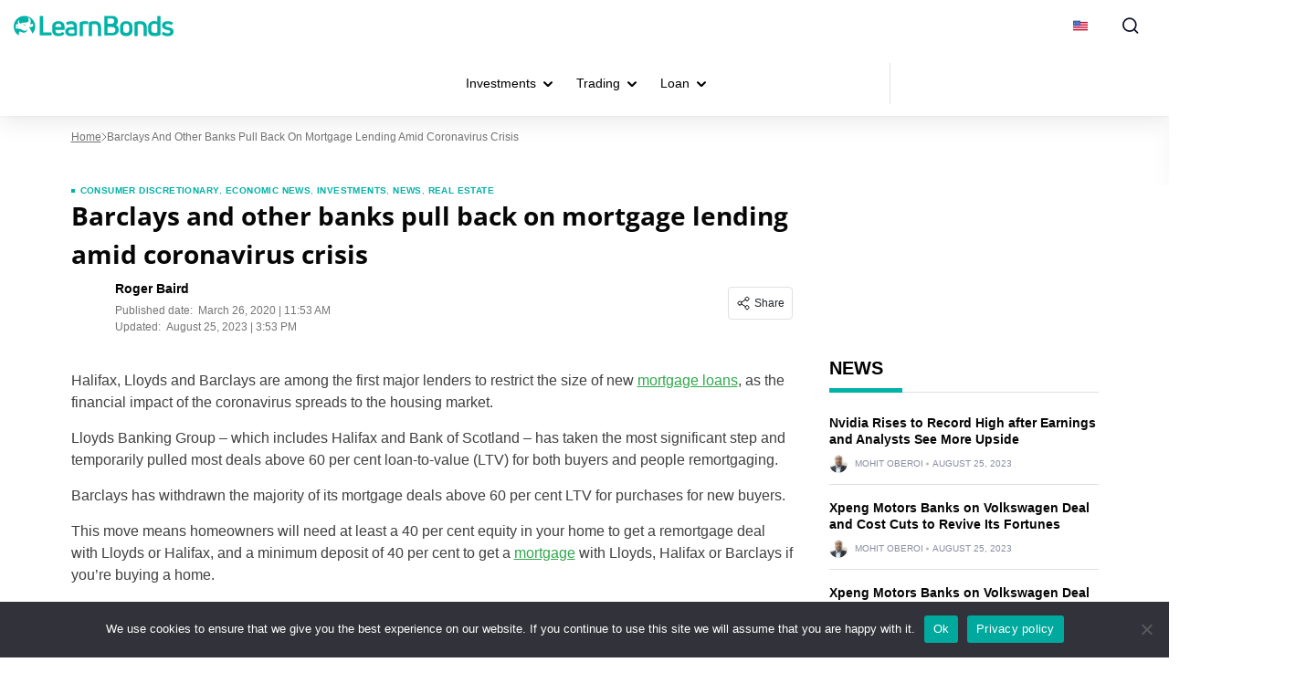

--- FILE ---
content_type: text/html; charset=utf-8
request_url: https://www.google.com/recaptcha/api2/anchor?ar=1&k=6Le6vscpAAAAADPi3UxXvqyQ3O7feU5F5HKX9LCS&co=aHR0cHM6Ly9sZWFybmJvbmRzLmNvbTo0NDM.&hl=en&v=PoyoqOPhxBO7pBk68S4YbpHZ&size=invisible&anchor-ms=20000&execute-ms=30000&cb=mhh2eigtc16g
body_size: 49009
content:
<!DOCTYPE HTML><html dir="ltr" lang="en"><head><meta http-equiv="Content-Type" content="text/html; charset=UTF-8">
<meta http-equiv="X-UA-Compatible" content="IE=edge">
<title>reCAPTCHA</title>
<style type="text/css">
/* cyrillic-ext */
@font-face {
  font-family: 'Roboto';
  font-style: normal;
  font-weight: 400;
  font-stretch: 100%;
  src: url(//fonts.gstatic.com/s/roboto/v48/KFO7CnqEu92Fr1ME7kSn66aGLdTylUAMa3GUBHMdazTgWw.woff2) format('woff2');
  unicode-range: U+0460-052F, U+1C80-1C8A, U+20B4, U+2DE0-2DFF, U+A640-A69F, U+FE2E-FE2F;
}
/* cyrillic */
@font-face {
  font-family: 'Roboto';
  font-style: normal;
  font-weight: 400;
  font-stretch: 100%;
  src: url(//fonts.gstatic.com/s/roboto/v48/KFO7CnqEu92Fr1ME7kSn66aGLdTylUAMa3iUBHMdazTgWw.woff2) format('woff2');
  unicode-range: U+0301, U+0400-045F, U+0490-0491, U+04B0-04B1, U+2116;
}
/* greek-ext */
@font-face {
  font-family: 'Roboto';
  font-style: normal;
  font-weight: 400;
  font-stretch: 100%;
  src: url(//fonts.gstatic.com/s/roboto/v48/KFO7CnqEu92Fr1ME7kSn66aGLdTylUAMa3CUBHMdazTgWw.woff2) format('woff2');
  unicode-range: U+1F00-1FFF;
}
/* greek */
@font-face {
  font-family: 'Roboto';
  font-style: normal;
  font-weight: 400;
  font-stretch: 100%;
  src: url(//fonts.gstatic.com/s/roboto/v48/KFO7CnqEu92Fr1ME7kSn66aGLdTylUAMa3-UBHMdazTgWw.woff2) format('woff2');
  unicode-range: U+0370-0377, U+037A-037F, U+0384-038A, U+038C, U+038E-03A1, U+03A3-03FF;
}
/* math */
@font-face {
  font-family: 'Roboto';
  font-style: normal;
  font-weight: 400;
  font-stretch: 100%;
  src: url(//fonts.gstatic.com/s/roboto/v48/KFO7CnqEu92Fr1ME7kSn66aGLdTylUAMawCUBHMdazTgWw.woff2) format('woff2');
  unicode-range: U+0302-0303, U+0305, U+0307-0308, U+0310, U+0312, U+0315, U+031A, U+0326-0327, U+032C, U+032F-0330, U+0332-0333, U+0338, U+033A, U+0346, U+034D, U+0391-03A1, U+03A3-03A9, U+03B1-03C9, U+03D1, U+03D5-03D6, U+03F0-03F1, U+03F4-03F5, U+2016-2017, U+2034-2038, U+203C, U+2040, U+2043, U+2047, U+2050, U+2057, U+205F, U+2070-2071, U+2074-208E, U+2090-209C, U+20D0-20DC, U+20E1, U+20E5-20EF, U+2100-2112, U+2114-2115, U+2117-2121, U+2123-214F, U+2190, U+2192, U+2194-21AE, U+21B0-21E5, U+21F1-21F2, U+21F4-2211, U+2213-2214, U+2216-22FF, U+2308-230B, U+2310, U+2319, U+231C-2321, U+2336-237A, U+237C, U+2395, U+239B-23B7, U+23D0, U+23DC-23E1, U+2474-2475, U+25AF, U+25B3, U+25B7, U+25BD, U+25C1, U+25CA, U+25CC, U+25FB, U+266D-266F, U+27C0-27FF, U+2900-2AFF, U+2B0E-2B11, U+2B30-2B4C, U+2BFE, U+3030, U+FF5B, U+FF5D, U+1D400-1D7FF, U+1EE00-1EEFF;
}
/* symbols */
@font-face {
  font-family: 'Roboto';
  font-style: normal;
  font-weight: 400;
  font-stretch: 100%;
  src: url(//fonts.gstatic.com/s/roboto/v48/KFO7CnqEu92Fr1ME7kSn66aGLdTylUAMaxKUBHMdazTgWw.woff2) format('woff2');
  unicode-range: U+0001-000C, U+000E-001F, U+007F-009F, U+20DD-20E0, U+20E2-20E4, U+2150-218F, U+2190, U+2192, U+2194-2199, U+21AF, U+21E6-21F0, U+21F3, U+2218-2219, U+2299, U+22C4-22C6, U+2300-243F, U+2440-244A, U+2460-24FF, U+25A0-27BF, U+2800-28FF, U+2921-2922, U+2981, U+29BF, U+29EB, U+2B00-2BFF, U+4DC0-4DFF, U+FFF9-FFFB, U+10140-1018E, U+10190-1019C, U+101A0, U+101D0-101FD, U+102E0-102FB, U+10E60-10E7E, U+1D2C0-1D2D3, U+1D2E0-1D37F, U+1F000-1F0FF, U+1F100-1F1AD, U+1F1E6-1F1FF, U+1F30D-1F30F, U+1F315, U+1F31C, U+1F31E, U+1F320-1F32C, U+1F336, U+1F378, U+1F37D, U+1F382, U+1F393-1F39F, U+1F3A7-1F3A8, U+1F3AC-1F3AF, U+1F3C2, U+1F3C4-1F3C6, U+1F3CA-1F3CE, U+1F3D4-1F3E0, U+1F3ED, U+1F3F1-1F3F3, U+1F3F5-1F3F7, U+1F408, U+1F415, U+1F41F, U+1F426, U+1F43F, U+1F441-1F442, U+1F444, U+1F446-1F449, U+1F44C-1F44E, U+1F453, U+1F46A, U+1F47D, U+1F4A3, U+1F4B0, U+1F4B3, U+1F4B9, U+1F4BB, U+1F4BF, U+1F4C8-1F4CB, U+1F4D6, U+1F4DA, U+1F4DF, U+1F4E3-1F4E6, U+1F4EA-1F4ED, U+1F4F7, U+1F4F9-1F4FB, U+1F4FD-1F4FE, U+1F503, U+1F507-1F50B, U+1F50D, U+1F512-1F513, U+1F53E-1F54A, U+1F54F-1F5FA, U+1F610, U+1F650-1F67F, U+1F687, U+1F68D, U+1F691, U+1F694, U+1F698, U+1F6AD, U+1F6B2, U+1F6B9-1F6BA, U+1F6BC, U+1F6C6-1F6CF, U+1F6D3-1F6D7, U+1F6E0-1F6EA, U+1F6F0-1F6F3, U+1F6F7-1F6FC, U+1F700-1F7FF, U+1F800-1F80B, U+1F810-1F847, U+1F850-1F859, U+1F860-1F887, U+1F890-1F8AD, U+1F8B0-1F8BB, U+1F8C0-1F8C1, U+1F900-1F90B, U+1F93B, U+1F946, U+1F984, U+1F996, U+1F9E9, U+1FA00-1FA6F, U+1FA70-1FA7C, U+1FA80-1FA89, U+1FA8F-1FAC6, U+1FACE-1FADC, U+1FADF-1FAE9, U+1FAF0-1FAF8, U+1FB00-1FBFF;
}
/* vietnamese */
@font-face {
  font-family: 'Roboto';
  font-style: normal;
  font-weight: 400;
  font-stretch: 100%;
  src: url(//fonts.gstatic.com/s/roboto/v48/KFO7CnqEu92Fr1ME7kSn66aGLdTylUAMa3OUBHMdazTgWw.woff2) format('woff2');
  unicode-range: U+0102-0103, U+0110-0111, U+0128-0129, U+0168-0169, U+01A0-01A1, U+01AF-01B0, U+0300-0301, U+0303-0304, U+0308-0309, U+0323, U+0329, U+1EA0-1EF9, U+20AB;
}
/* latin-ext */
@font-face {
  font-family: 'Roboto';
  font-style: normal;
  font-weight: 400;
  font-stretch: 100%;
  src: url(//fonts.gstatic.com/s/roboto/v48/KFO7CnqEu92Fr1ME7kSn66aGLdTylUAMa3KUBHMdazTgWw.woff2) format('woff2');
  unicode-range: U+0100-02BA, U+02BD-02C5, U+02C7-02CC, U+02CE-02D7, U+02DD-02FF, U+0304, U+0308, U+0329, U+1D00-1DBF, U+1E00-1E9F, U+1EF2-1EFF, U+2020, U+20A0-20AB, U+20AD-20C0, U+2113, U+2C60-2C7F, U+A720-A7FF;
}
/* latin */
@font-face {
  font-family: 'Roboto';
  font-style: normal;
  font-weight: 400;
  font-stretch: 100%;
  src: url(//fonts.gstatic.com/s/roboto/v48/KFO7CnqEu92Fr1ME7kSn66aGLdTylUAMa3yUBHMdazQ.woff2) format('woff2');
  unicode-range: U+0000-00FF, U+0131, U+0152-0153, U+02BB-02BC, U+02C6, U+02DA, U+02DC, U+0304, U+0308, U+0329, U+2000-206F, U+20AC, U+2122, U+2191, U+2193, U+2212, U+2215, U+FEFF, U+FFFD;
}
/* cyrillic-ext */
@font-face {
  font-family: 'Roboto';
  font-style: normal;
  font-weight: 500;
  font-stretch: 100%;
  src: url(//fonts.gstatic.com/s/roboto/v48/KFO7CnqEu92Fr1ME7kSn66aGLdTylUAMa3GUBHMdazTgWw.woff2) format('woff2');
  unicode-range: U+0460-052F, U+1C80-1C8A, U+20B4, U+2DE0-2DFF, U+A640-A69F, U+FE2E-FE2F;
}
/* cyrillic */
@font-face {
  font-family: 'Roboto';
  font-style: normal;
  font-weight: 500;
  font-stretch: 100%;
  src: url(//fonts.gstatic.com/s/roboto/v48/KFO7CnqEu92Fr1ME7kSn66aGLdTylUAMa3iUBHMdazTgWw.woff2) format('woff2');
  unicode-range: U+0301, U+0400-045F, U+0490-0491, U+04B0-04B1, U+2116;
}
/* greek-ext */
@font-face {
  font-family: 'Roboto';
  font-style: normal;
  font-weight: 500;
  font-stretch: 100%;
  src: url(//fonts.gstatic.com/s/roboto/v48/KFO7CnqEu92Fr1ME7kSn66aGLdTylUAMa3CUBHMdazTgWw.woff2) format('woff2');
  unicode-range: U+1F00-1FFF;
}
/* greek */
@font-face {
  font-family: 'Roboto';
  font-style: normal;
  font-weight: 500;
  font-stretch: 100%;
  src: url(//fonts.gstatic.com/s/roboto/v48/KFO7CnqEu92Fr1ME7kSn66aGLdTylUAMa3-UBHMdazTgWw.woff2) format('woff2');
  unicode-range: U+0370-0377, U+037A-037F, U+0384-038A, U+038C, U+038E-03A1, U+03A3-03FF;
}
/* math */
@font-face {
  font-family: 'Roboto';
  font-style: normal;
  font-weight: 500;
  font-stretch: 100%;
  src: url(//fonts.gstatic.com/s/roboto/v48/KFO7CnqEu92Fr1ME7kSn66aGLdTylUAMawCUBHMdazTgWw.woff2) format('woff2');
  unicode-range: U+0302-0303, U+0305, U+0307-0308, U+0310, U+0312, U+0315, U+031A, U+0326-0327, U+032C, U+032F-0330, U+0332-0333, U+0338, U+033A, U+0346, U+034D, U+0391-03A1, U+03A3-03A9, U+03B1-03C9, U+03D1, U+03D5-03D6, U+03F0-03F1, U+03F4-03F5, U+2016-2017, U+2034-2038, U+203C, U+2040, U+2043, U+2047, U+2050, U+2057, U+205F, U+2070-2071, U+2074-208E, U+2090-209C, U+20D0-20DC, U+20E1, U+20E5-20EF, U+2100-2112, U+2114-2115, U+2117-2121, U+2123-214F, U+2190, U+2192, U+2194-21AE, U+21B0-21E5, U+21F1-21F2, U+21F4-2211, U+2213-2214, U+2216-22FF, U+2308-230B, U+2310, U+2319, U+231C-2321, U+2336-237A, U+237C, U+2395, U+239B-23B7, U+23D0, U+23DC-23E1, U+2474-2475, U+25AF, U+25B3, U+25B7, U+25BD, U+25C1, U+25CA, U+25CC, U+25FB, U+266D-266F, U+27C0-27FF, U+2900-2AFF, U+2B0E-2B11, U+2B30-2B4C, U+2BFE, U+3030, U+FF5B, U+FF5D, U+1D400-1D7FF, U+1EE00-1EEFF;
}
/* symbols */
@font-face {
  font-family: 'Roboto';
  font-style: normal;
  font-weight: 500;
  font-stretch: 100%;
  src: url(//fonts.gstatic.com/s/roboto/v48/KFO7CnqEu92Fr1ME7kSn66aGLdTylUAMaxKUBHMdazTgWw.woff2) format('woff2');
  unicode-range: U+0001-000C, U+000E-001F, U+007F-009F, U+20DD-20E0, U+20E2-20E4, U+2150-218F, U+2190, U+2192, U+2194-2199, U+21AF, U+21E6-21F0, U+21F3, U+2218-2219, U+2299, U+22C4-22C6, U+2300-243F, U+2440-244A, U+2460-24FF, U+25A0-27BF, U+2800-28FF, U+2921-2922, U+2981, U+29BF, U+29EB, U+2B00-2BFF, U+4DC0-4DFF, U+FFF9-FFFB, U+10140-1018E, U+10190-1019C, U+101A0, U+101D0-101FD, U+102E0-102FB, U+10E60-10E7E, U+1D2C0-1D2D3, U+1D2E0-1D37F, U+1F000-1F0FF, U+1F100-1F1AD, U+1F1E6-1F1FF, U+1F30D-1F30F, U+1F315, U+1F31C, U+1F31E, U+1F320-1F32C, U+1F336, U+1F378, U+1F37D, U+1F382, U+1F393-1F39F, U+1F3A7-1F3A8, U+1F3AC-1F3AF, U+1F3C2, U+1F3C4-1F3C6, U+1F3CA-1F3CE, U+1F3D4-1F3E0, U+1F3ED, U+1F3F1-1F3F3, U+1F3F5-1F3F7, U+1F408, U+1F415, U+1F41F, U+1F426, U+1F43F, U+1F441-1F442, U+1F444, U+1F446-1F449, U+1F44C-1F44E, U+1F453, U+1F46A, U+1F47D, U+1F4A3, U+1F4B0, U+1F4B3, U+1F4B9, U+1F4BB, U+1F4BF, U+1F4C8-1F4CB, U+1F4D6, U+1F4DA, U+1F4DF, U+1F4E3-1F4E6, U+1F4EA-1F4ED, U+1F4F7, U+1F4F9-1F4FB, U+1F4FD-1F4FE, U+1F503, U+1F507-1F50B, U+1F50D, U+1F512-1F513, U+1F53E-1F54A, U+1F54F-1F5FA, U+1F610, U+1F650-1F67F, U+1F687, U+1F68D, U+1F691, U+1F694, U+1F698, U+1F6AD, U+1F6B2, U+1F6B9-1F6BA, U+1F6BC, U+1F6C6-1F6CF, U+1F6D3-1F6D7, U+1F6E0-1F6EA, U+1F6F0-1F6F3, U+1F6F7-1F6FC, U+1F700-1F7FF, U+1F800-1F80B, U+1F810-1F847, U+1F850-1F859, U+1F860-1F887, U+1F890-1F8AD, U+1F8B0-1F8BB, U+1F8C0-1F8C1, U+1F900-1F90B, U+1F93B, U+1F946, U+1F984, U+1F996, U+1F9E9, U+1FA00-1FA6F, U+1FA70-1FA7C, U+1FA80-1FA89, U+1FA8F-1FAC6, U+1FACE-1FADC, U+1FADF-1FAE9, U+1FAF0-1FAF8, U+1FB00-1FBFF;
}
/* vietnamese */
@font-face {
  font-family: 'Roboto';
  font-style: normal;
  font-weight: 500;
  font-stretch: 100%;
  src: url(//fonts.gstatic.com/s/roboto/v48/KFO7CnqEu92Fr1ME7kSn66aGLdTylUAMa3OUBHMdazTgWw.woff2) format('woff2');
  unicode-range: U+0102-0103, U+0110-0111, U+0128-0129, U+0168-0169, U+01A0-01A1, U+01AF-01B0, U+0300-0301, U+0303-0304, U+0308-0309, U+0323, U+0329, U+1EA0-1EF9, U+20AB;
}
/* latin-ext */
@font-face {
  font-family: 'Roboto';
  font-style: normal;
  font-weight: 500;
  font-stretch: 100%;
  src: url(//fonts.gstatic.com/s/roboto/v48/KFO7CnqEu92Fr1ME7kSn66aGLdTylUAMa3KUBHMdazTgWw.woff2) format('woff2');
  unicode-range: U+0100-02BA, U+02BD-02C5, U+02C7-02CC, U+02CE-02D7, U+02DD-02FF, U+0304, U+0308, U+0329, U+1D00-1DBF, U+1E00-1E9F, U+1EF2-1EFF, U+2020, U+20A0-20AB, U+20AD-20C0, U+2113, U+2C60-2C7F, U+A720-A7FF;
}
/* latin */
@font-face {
  font-family: 'Roboto';
  font-style: normal;
  font-weight: 500;
  font-stretch: 100%;
  src: url(//fonts.gstatic.com/s/roboto/v48/KFO7CnqEu92Fr1ME7kSn66aGLdTylUAMa3yUBHMdazQ.woff2) format('woff2');
  unicode-range: U+0000-00FF, U+0131, U+0152-0153, U+02BB-02BC, U+02C6, U+02DA, U+02DC, U+0304, U+0308, U+0329, U+2000-206F, U+20AC, U+2122, U+2191, U+2193, U+2212, U+2215, U+FEFF, U+FFFD;
}
/* cyrillic-ext */
@font-face {
  font-family: 'Roboto';
  font-style: normal;
  font-weight: 900;
  font-stretch: 100%;
  src: url(//fonts.gstatic.com/s/roboto/v48/KFO7CnqEu92Fr1ME7kSn66aGLdTylUAMa3GUBHMdazTgWw.woff2) format('woff2');
  unicode-range: U+0460-052F, U+1C80-1C8A, U+20B4, U+2DE0-2DFF, U+A640-A69F, U+FE2E-FE2F;
}
/* cyrillic */
@font-face {
  font-family: 'Roboto';
  font-style: normal;
  font-weight: 900;
  font-stretch: 100%;
  src: url(//fonts.gstatic.com/s/roboto/v48/KFO7CnqEu92Fr1ME7kSn66aGLdTylUAMa3iUBHMdazTgWw.woff2) format('woff2');
  unicode-range: U+0301, U+0400-045F, U+0490-0491, U+04B0-04B1, U+2116;
}
/* greek-ext */
@font-face {
  font-family: 'Roboto';
  font-style: normal;
  font-weight: 900;
  font-stretch: 100%;
  src: url(//fonts.gstatic.com/s/roboto/v48/KFO7CnqEu92Fr1ME7kSn66aGLdTylUAMa3CUBHMdazTgWw.woff2) format('woff2');
  unicode-range: U+1F00-1FFF;
}
/* greek */
@font-face {
  font-family: 'Roboto';
  font-style: normal;
  font-weight: 900;
  font-stretch: 100%;
  src: url(//fonts.gstatic.com/s/roboto/v48/KFO7CnqEu92Fr1ME7kSn66aGLdTylUAMa3-UBHMdazTgWw.woff2) format('woff2');
  unicode-range: U+0370-0377, U+037A-037F, U+0384-038A, U+038C, U+038E-03A1, U+03A3-03FF;
}
/* math */
@font-face {
  font-family: 'Roboto';
  font-style: normal;
  font-weight: 900;
  font-stretch: 100%;
  src: url(//fonts.gstatic.com/s/roboto/v48/KFO7CnqEu92Fr1ME7kSn66aGLdTylUAMawCUBHMdazTgWw.woff2) format('woff2');
  unicode-range: U+0302-0303, U+0305, U+0307-0308, U+0310, U+0312, U+0315, U+031A, U+0326-0327, U+032C, U+032F-0330, U+0332-0333, U+0338, U+033A, U+0346, U+034D, U+0391-03A1, U+03A3-03A9, U+03B1-03C9, U+03D1, U+03D5-03D6, U+03F0-03F1, U+03F4-03F5, U+2016-2017, U+2034-2038, U+203C, U+2040, U+2043, U+2047, U+2050, U+2057, U+205F, U+2070-2071, U+2074-208E, U+2090-209C, U+20D0-20DC, U+20E1, U+20E5-20EF, U+2100-2112, U+2114-2115, U+2117-2121, U+2123-214F, U+2190, U+2192, U+2194-21AE, U+21B0-21E5, U+21F1-21F2, U+21F4-2211, U+2213-2214, U+2216-22FF, U+2308-230B, U+2310, U+2319, U+231C-2321, U+2336-237A, U+237C, U+2395, U+239B-23B7, U+23D0, U+23DC-23E1, U+2474-2475, U+25AF, U+25B3, U+25B7, U+25BD, U+25C1, U+25CA, U+25CC, U+25FB, U+266D-266F, U+27C0-27FF, U+2900-2AFF, U+2B0E-2B11, U+2B30-2B4C, U+2BFE, U+3030, U+FF5B, U+FF5D, U+1D400-1D7FF, U+1EE00-1EEFF;
}
/* symbols */
@font-face {
  font-family: 'Roboto';
  font-style: normal;
  font-weight: 900;
  font-stretch: 100%;
  src: url(//fonts.gstatic.com/s/roboto/v48/KFO7CnqEu92Fr1ME7kSn66aGLdTylUAMaxKUBHMdazTgWw.woff2) format('woff2');
  unicode-range: U+0001-000C, U+000E-001F, U+007F-009F, U+20DD-20E0, U+20E2-20E4, U+2150-218F, U+2190, U+2192, U+2194-2199, U+21AF, U+21E6-21F0, U+21F3, U+2218-2219, U+2299, U+22C4-22C6, U+2300-243F, U+2440-244A, U+2460-24FF, U+25A0-27BF, U+2800-28FF, U+2921-2922, U+2981, U+29BF, U+29EB, U+2B00-2BFF, U+4DC0-4DFF, U+FFF9-FFFB, U+10140-1018E, U+10190-1019C, U+101A0, U+101D0-101FD, U+102E0-102FB, U+10E60-10E7E, U+1D2C0-1D2D3, U+1D2E0-1D37F, U+1F000-1F0FF, U+1F100-1F1AD, U+1F1E6-1F1FF, U+1F30D-1F30F, U+1F315, U+1F31C, U+1F31E, U+1F320-1F32C, U+1F336, U+1F378, U+1F37D, U+1F382, U+1F393-1F39F, U+1F3A7-1F3A8, U+1F3AC-1F3AF, U+1F3C2, U+1F3C4-1F3C6, U+1F3CA-1F3CE, U+1F3D4-1F3E0, U+1F3ED, U+1F3F1-1F3F3, U+1F3F5-1F3F7, U+1F408, U+1F415, U+1F41F, U+1F426, U+1F43F, U+1F441-1F442, U+1F444, U+1F446-1F449, U+1F44C-1F44E, U+1F453, U+1F46A, U+1F47D, U+1F4A3, U+1F4B0, U+1F4B3, U+1F4B9, U+1F4BB, U+1F4BF, U+1F4C8-1F4CB, U+1F4D6, U+1F4DA, U+1F4DF, U+1F4E3-1F4E6, U+1F4EA-1F4ED, U+1F4F7, U+1F4F9-1F4FB, U+1F4FD-1F4FE, U+1F503, U+1F507-1F50B, U+1F50D, U+1F512-1F513, U+1F53E-1F54A, U+1F54F-1F5FA, U+1F610, U+1F650-1F67F, U+1F687, U+1F68D, U+1F691, U+1F694, U+1F698, U+1F6AD, U+1F6B2, U+1F6B9-1F6BA, U+1F6BC, U+1F6C6-1F6CF, U+1F6D3-1F6D7, U+1F6E0-1F6EA, U+1F6F0-1F6F3, U+1F6F7-1F6FC, U+1F700-1F7FF, U+1F800-1F80B, U+1F810-1F847, U+1F850-1F859, U+1F860-1F887, U+1F890-1F8AD, U+1F8B0-1F8BB, U+1F8C0-1F8C1, U+1F900-1F90B, U+1F93B, U+1F946, U+1F984, U+1F996, U+1F9E9, U+1FA00-1FA6F, U+1FA70-1FA7C, U+1FA80-1FA89, U+1FA8F-1FAC6, U+1FACE-1FADC, U+1FADF-1FAE9, U+1FAF0-1FAF8, U+1FB00-1FBFF;
}
/* vietnamese */
@font-face {
  font-family: 'Roboto';
  font-style: normal;
  font-weight: 900;
  font-stretch: 100%;
  src: url(//fonts.gstatic.com/s/roboto/v48/KFO7CnqEu92Fr1ME7kSn66aGLdTylUAMa3OUBHMdazTgWw.woff2) format('woff2');
  unicode-range: U+0102-0103, U+0110-0111, U+0128-0129, U+0168-0169, U+01A0-01A1, U+01AF-01B0, U+0300-0301, U+0303-0304, U+0308-0309, U+0323, U+0329, U+1EA0-1EF9, U+20AB;
}
/* latin-ext */
@font-face {
  font-family: 'Roboto';
  font-style: normal;
  font-weight: 900;
  font-stretch: 100%;
  src: url(//fonts.gstatic.com/s/roboto/v48/KFO7CnqEu92Fr1ME7kSn66aGLdTylUAMa3KUBHMdazTgWw.woff2) format('woff2');
  unicode-range: U+0100-02BA, U+02BD-02C5, U+02C7-02CC, U+02CE-02D7, U+02DD-02FF, U+0304, U+0308, U+0329, U+1D00-1DBF, U+1E00-1E9F, U+1EF2-1EFF, U+2020, U+20A0-20AB, U+20AD-20C0, U+2113, U+2C60-2C7F, U+A720-A7FF;
}
/* latin */
@font-face {
  font-family: 'Roboto';
  font-style: normal;
  font-weight: 900;
  font-stretch: 100%;
  src: url(//fonts.gstatic.com/s/roboto/v48/KFO7CnqEu92Fr1ME7kSn66aGLdTylUAMa3yUBHMdazQ.woff2) format('woff2');
  unicode-range: U+0000-00FF, U+0131, U+0152-0153, U+02BB-02BC, U+02C6, U+02DA, U+02DC, U+0304, U+0308, U+0329, U+2000-206F, U+20AC, U+2122, U+2191, U+2193, U+2212, U+2215, U+FEFF, U+FFFD;
}

</style>
<link rel="stylesheet" type="text/css" href="https://www.gstatic.com/recaptcha/releases/PoyoqOPhxBO7pBk68S4YbpHZ/styles__ltr.css">
<script nonce="MTFlCY7YVh5ozLkPi4yFfw" type="text/javascript">window['__recaptcha_api'] = 'https://www.google.com/recaptcha/api2/';</script>
<script type="text/javascript" src="https://www.gstatic.com/recaptcha/releases/PoyoqOPhxBO7pBk68S4YbpHZ/recaptcha__en.js" nonce="MTFlCY7YVh5ozLkPi4yFfw">
      
    </script></head>
<body><div id="rc-anchor-alert" class="rc-anchor-alert"></div>
<input type="hidden" id="recaptcha-token" value="[base64]">
<script type="text/javascript" nonce="MTFlCY7YVh5ozLkPi4yFfw">
      recaptcha.anchor.Main.init("[\x22ainput\x22,[\x22bgdata\x22,\x22\x22,\[base64]/[base64]/MjU1Ong/[base64]/[base64]/[base64]/[base64]/[base64]/[base64]/[base64]/[base64]/[base64]/[base64]/[base64]/[base64]/[base64]/[base64]/[base64]\\u003d\x22,\[base64]\x22,\[base64]/CksKbw5pEw4h1w7h2Tm3DtlbDhsKHb8Omw5kEw7fDjU7Dg8OOKHE5C8OwK8K8GmzCsMOPCyofOsOHwrROHG/DkklHwrgwa8K+GE43w4/[base64]/Y8K9HsOBwo3DjXrCjDDClMOqfsO1QA/CucKqwr3Cq0kSwoJgw6sBJsKNwrEgWh/CuVYsdxdSQMKhwrvCtSlPUkQfwqXCq8KQXcOowpDDvXHDsVbCtMOEwqsAWTtlw4c4GsKvMcOCw57DokgqccKPwrdXYcOqwpXDvh/DpknCm1QhScOuw4MJwpNHwrJOSkfCusOmbGchL8KfTG4OwooTGkzCn8Kywr88U8OTwpAZwr/[base64]/DqnFVw6zCkg7DhhzDiMO/wrkyf1PCn8KqYi9JwrQ3wpMKw63ClcKlfhpuwofCmsKsw744ZWLDksOGw4DChUhWw5vDkcK+AzBxdcOZFsOxw4nDtTPDlsOcwqTCqcODFsO/[base64]/DsWEDTcKnQh/CpsOxwpnCrMOgGsKww7duXcKdAMKKbnIiMAjDhD5pw5sAwrfDpcOiK8O+Q8Odb0xzYznCpX07woTCjEHDjA0cfkIzw75VfMOmw6sEURjCp8O2XcKSdcOICcKLYVdlYRrCpWrDoMKYSMKSS8OCw53CozzCuMKhewc7JHPCh8KNUzEqZzdOHcK9w6/Dqz3CiiPDiTw6wqIjwrjDsxDCkRVaVMONw5rDm2nDmcKYEx3CkxNewqrDpsOBw5B4wqUKcMOJwrLDvcOvD2BLLBvCqgFJwroVw4ULQsKbw4XCs8KLw7s4w5dzegQ8FEDDkMKIfkPDu8O5AsKvXzXDnMOMw4TDn8KJBsOXwqFZECY/w7bDvsO8Tw7DvcKlw7/DkMOXwogcbMKXTGh2PmxHUcKdVsK3NMKJfiXDthrDrsOlwr52YR7ClMOcw7/DsStvTMOCwrtJw5FLw68Uw6PCkHlUZjvDihXDgMOGXcOfw5l1wonDvcKqwpPDlMO2EXx1ZEDDiUF8wqXDpDYFHsO4FcKpw6jDmMOnwpnCh8KewrcXVsOvwrLCtsKNYsK8woYkZsK5w4DCicOgUcKJPirCkxHDqsOUw5VMVFA1X8K6w5/Cp8K9wpBXwqdkw4cCw6tLwqdHwpxfKMKIUAU/wpDDm8OaworCvMOGehsRw47Cv8OVw6saSBrCgsKewrkETsOgVBtwccKiGnk1w7dhP8KpCigWIMOfwqVxbsK+a0jDrHMwwromwr/DnMO8w5TCpH7CssKPDsOlwr3ClsKHWSvDr8KNw5vCvDPCi1YTw7jDiQcsw7lGTSDCpcKhwrfDuk/Ct0/ClMK4wpNhw4oww5A2wowswr/DtR4aAMOvbMOHw5/CkA5Zw59VwpIPL8OhwpnCsDzCtcKMMsOFUcK0worDulnDpiBSwrLCscO0w6EtwoxAw5XCkMO/QA7Dpkt7ImbCnx3CuyPCsRhjJjHClsKQBgNQwrLCq3vCu8O5JcK5OnlVVsOlfcK4w77CklvCicKWPsOhw53CjMKrw6tqD3TCisKvw4Z/w4nDo8OZOcK4X8K/wrvDrsOYwrYdZcOoTMK7XcOowrM0w6dQfGRqXTrCqcKtJVDDiMOKw75bw6zDisOoQUrDtndYwp3CkCwXHm0lA8KLdMK/Q0V/w4/[base64]/Cvk/[base64]/Dj8Kjw6hgwpVCGQDCjCLDkTVXwpTDsXk/dDfDiVo+DSd0wpXDiMK9w44sw4nCmMOiEsOWNcK9LsKtKhELwqbDsR7Dh0zDkC/[base64]/T8KqbMKXZ8Ojw4pPwpTDl8OnIsKSDsO+w5lPQTlqw4IbwrhvYDoKGw3Co8KhdBLDscKSwpPClTjDnsK+wofDmi0LWT4Cw5fCt8OBMX8Ww5NuHgl7DjjDkCwsw5DCnMO8Nh9lVTVSw5PCnRDDmznChcKdwo7DtQRHwoZLw5A4csKxw6zChCA6wqdzF2w+w50xCsOQJB/[base64]/[base64]/[base64]/[base64]/[base64]/ChcOgWyVUZj7CtxQtccOkYMKZO3tvw6bDsSXDlcKoVcOBRMKiN8O1aMKWJcOLwodPwqpJCzLDqlw9GGnDiivDiikpwrI1K2o8BmcmCyHCiMK/UsOsBcKZw6fDny/[base64]/OsORaQc9wqsJwqVyM8OZwo4/ZAfChsKdFsKRIybCs8O9w5bDqg/CqMKQw5YjwpccwrYsw4DCsQkwI8KrU0xnRMKYw7FwWzYrwpzCmTfCsTVDw5rDoVHDv3DDoVEfw54iwr/[base64]/QcOzXg4qPlgIw6bCs8KxfXpoUGR0IMK5wppFw6l6w7gVwqYiw4/CsWscMMOgw6wtRcObwr7DphMdw67ClHDCucK3NFzDtsOcFj5aw4Qtw5haw6UZQcO3T8KkLXHCjcK6GcKyR3E5dsOOw7Uuw4JebMORZ2BqwoDCu2JxD8KJFQjDp0zDusOew6/Cl3hTQcKIHsKiFizDh8OLFgPCtMOCFUjCkMKMA0XDs8KeKSfCthbCnSrCtBPDn1nDjSAzwpDDrcOkbcKdw4A+woZFwpbCu8KTPXxPCQt0wp3CjsKiw4oawq7Cn0LCnRMJA0PCosK/[base64]/DhMOHY2zDsMOUOzhGFcK+ScO6aXzDjl5Lw45Bbi/Djz4ISmzCrMKwT8OrwobChAhzw6UJwoJOwqfDvmBYwoTDl8K4wqMgw4TCsMKWwq41C8Kfw5nDiWJFWMK4b8O+EVNMw6d6WxfDo8KUWsOKw7MLY8KicVnDtRPCjsKGwpzDgsOiwrlkf8Kcb8Kjw5PDhMOYw749woDDtjzDtsO/woMLZB1hBCEywo/CmsKnasOxW8KvMB/CgyDCo8K5w6YUwo0JAcOqTCRhw7zDlsOxQXRdRiDChcKMCFLDsXVkY8OQH8K/fyFzwrrDsMKcwq/[base64]/w6HDqWrDicKjwrzCkcKqwr8ubsKLAkvDscKEJcKObcObw5rDhzhzw5NKwoMiesKwKTfCksKNw6bCliDDrcOtwrfDg8KtCy52w6vCoMOMw6zDm1Fww45mWMKRw44jOMOVwqJ9wpZ3X2J4cF7DnBBdYVRgw4hMwpfDusKCwqXDmFpPwrBDwpQJPl0Ewo/DkMOQdcOVAsKoM8OyKWgUwqBowo/DmVfDii/[base64]/Ct3HCpsOxLzvDsMKJUMOwbcKlworDosKMckYJw63DgRNsEMKHwq8sTzjDijMGw4FNHlRNw6fCsF1bwqzDosOLUcKpwqjCtCrDuXB9w5DDkSpTcyJGFFHDkx9cCsOSXjjDlsOmw5VRYzNnwqAHwrs3VlvCtcK/f3tNNGQ4wonCqcOeOwbClXvDlksZesOIccKVwrsowqbCvMO/[base64]/CgShNW3XDjCPClXtIXHVmwoHDikbCu8OBLD3CvsKEbsKdcMK5b2DDlMKFwrvDt8KzDjLClz/Dg24Qw6bCuMKMw4bCksK0wohyZSTCgsK+wqpVOMORw63DoSnDpMOAwrTDhUYgc8Ocw5IOH8Oiw5PDrHZ9S0nDoRZjw5zDhsKbwo8YAT7DiVJCw4/DoC4pBB3DnVliEMO1w7w+V8KHaipsw57ClcKmw6DDmMOpw7fDukHDlMOBwqvDj1fDkMO+w6bCnsKEwrJQOADDrsK2w5PDs8OJGj0yKlTDscOmwo85R8OrZcKjw4dLd8KTw7hiwpvClsO7w7rDqcKnwr3CqVXDtiXCrX7DgsOFXsKUZMKoVcKuwp/DlcOsPSTCkU1xwp0JwpEfw6/CnsKYwqEowofCr3Rqc3oiwp8uw43DqlvChUBkwqPDpARpMlPDkXB4worCnBjDoMOBb0lZG8O1w4/CrsOjw78EFcKfw6vCmz3CnibDqm4iw7Z0cgYqw4ZJwrUEw5pxD8KxZSbDvMOfX1HDhW3CsDTCpMK6RC4Lw5LCssO1fB3Dt8K5RMKKwpwWfMOaw6BrTX95BSoDwo3CisOdfMK+w7DCicO/e8Kbw5pJL8KFUE3CuULDiWXCn8ONwpXChxIRwpRGEMKUb8KlDMOFL8OGXy7DhsOWwo8KMjvDhTxIw4/CpRF7w4plZ1hNw7EOw6ZHw7PDgsK7R8K3cB4nw7d/[base64]/DoMKJScOGdwHDuSHCmzvDs8Otw7DCq8OxwqzDog0dwqzDgMOGO8OYw7MKAcK/csKdw5szOMKXwqlYccKnw4nCsyxXLDrCt8K1aG5DwrBOw4DCn8OiGMKLw6UBw5/[base64]/CrA5aDcORAcORC1IlOxDDtwIcw7Vpw7HDsXYvw5I3w4lMWQjDuMKhw5jDu8OkVcK/CMOIQQLDtQvCkxTCk8OQCWrClsK9ETclwr7CvGrCnsKGwpzDnW/CiyIkwrV7SsOfTW4/[base64]/DjcOkwpHDqMOjDFzDtT1AwpAqdsKRHsO+RivCpikAUUMWwq7CtW8CETBKZ8OqIcOfwqgfwr5KYsOoEGzDl2LDiMOEQQnDsgxiXcKjwpXCq1DDmcKdw6R/cAPCjsKowqrDlVlsw57Dh0PDksOEworCszrDuBDDmcKiw7dzAcOAOMKKw6d9bU7CkUUCbcOrwrgPwqLDkmfDv0LDocKVwr/DvU3Cj8KPw4XDqMOLZ3xLLcKpw43CscOmbEHDnnvCm8OORCvCrcKcCcOBwpfDgSDCjsOsw7XClTRSw7waw7XCssOuwpDCgUtVIy/DhgHDtcO3I8KKIituOgkHRMKXwolzwpnDv3gDw6dXwodRFHdhw5wMPgTCkEzDnxt/[base64]/[base64]/Cp8K1wp/[base64]/Dl8OwTFjCiSwJHAQ9bArDncKJw4LCmMO1wrXCqWTDnBZhY2/ChmZQFMKUw47Dt8OywpDDt8O6OsOzQA3DqcK9w5I3w7lnE8OdacOEQcKVwpRFHT92QMKoYMODwqPCslBOAFbDtsOQOhh2b8KvYMOQLwpQHcKfwqVKwrdCO2HCs0Yawp/DgDJLXDBAw6fDjsO6wq4JDw3DncO7wrUaQwpQw70bw4h2BsKSai/ClMOQwoXCjAEXCMORwrUXwo4EWcKCIsOSwpZlEXgBE8K2wp/CqgTCuA99wq9aw43CnsKww51MYhTClUVywpUEwpXCt8KMJEQtwpHCtXU9BiVXw5/[base64]/DgHsYwpYAIF/DuMOXwoVVw7xQwpQAw7HChS3DvMOFWCXDnm8FBTHDjcOXw7jCh8KcbnR/w4HDn8OpwpZIw7QwwpVxAT/DuWvDmMK/wprDiMKCw5ggw7DDmWvChRFJw5nCnsKJE2NCw4Zaw4bCjGIvMsOhDsOvccO1E8O3wpHCriPDi8OTw7vCrlMeMcO8LMO7RTDDpDlhTcKoesKFw6vDkFIOdy/[base64]/DoHfCsxbCi0hKwqrCvBIyJsKsQm/Du8OIAcOAw5/CkihHBMKFZVvCrUPDoBkGwpJ9w7rCpCXDgnDDiFTCghN8QsOyCMKoLMOic1DDpMObwo4ew7fDvcOcw4jCvMOew5HCqMOywqvDmMObwpwISX4vTDfCjsKyDHlUwr0mw4YCwqfCgw3CiMOBPlvCjSrCgRfCvlVkQAfDvSBoKxY0wpodw7oQdw/Dh8OzwrLDnsOHHg1cwopYNsKMwocdwr98SsKmw5TCpjk/[base64]/Dgg3DokPCoCJIPcKSwrM1w7jCi2zCscK7wpPDlcKYWkvCrMKzwrUJwqrCr8Kfw6wAdcOLT8OVw77Cv8OswpxOw5UFLcKUwqDCh8O5NMKaw7YTLcKwwo4tQRPDhwnDg8OnRMO2bsOfwpLDlUQHRcO6C8Ozwrh4w51Ww6Vqw45sMsOeQWzCh1lyw4wHLEJ/C2TDlMKcwpwzeMOBw6bDrcOjw4dCVxdwGMOCw6Jsw7FaPwQqXWrCn8KbFlrDqMO5w4YnNDbDgsKfwrXCpCnDtyDDisOXQFbCsSFSOhXDicOFwp/[base64]/w7zCr3ERw4JsNB7DuArDi8KJesOtwp7DngHCrsOrwo9xwrsCwpRcFFPCo14qGMOOwpcgWFPDtMKawpt8w68IDcK1aMKJZxNpwopmw6Zpw4IGw49Aw6Fiwq7DrMKuAMOpesKcwqk+YcK/BMOmw6tdwqLDgMOIw7rDvnPDucKkYw0EY8K0wozChcOQNsOTwqnCvB4sw6gBw4hKwpzDmWPCnsOqTcOuAMKNYMODHMOOBsO5w7/[base64]/D8OgfzNbw77ChnfCsMKrw4F0wp3ClsKXw5PCrcOMw7YiwqXCtVBLwpvCkMKkw7XDosO6w4zDnQMjwopYw4vDjMO0wrHDlnjCqsOEw5NiMyY7Pn/[base64]/wr8IwowlwpYpL8Oaw5vCncO6GsOwY1NIwojCjcOIw7vDuG/DhwbDl8KgTsOFNm5aw6nCh8KPwqohFXhwwrfDpV3DtsOXVcKhwr9zfRbDmB7DqnsJwq58G0Nhw5UOw7jDocKqNVLCn2LCu8OPRBHCrjHDg8Oaw65iwo/[base64]/Dg8Kfw78cw6JrIEjChsKzw73DlV7CpcOCU8O5PFRFwrDDrmIaTCZHwr5/w5DCkcOMwrHDo8O+wqvDsUzCmMKTw5Qxw68rw71OMsKpw7XCo2TCty3CgB1fIcK/[base64]/[base64]/[base64]/CoMORw57DnEg1T8K4EcKkWWYMwrzCosOoLcKGbcKweDU5w67CsgwmFwkXwpjCuw7DgMKIw4TDnGzClsOTPSTCjsKUC8KjwoPCnXpHfcKFA8OeQMK/OMO5w57ClFXCnsKsIXoSwphlBsKKOyocIsKVEMOmw6bDgcKaw4rCtsOOIsKyeS5xw4jCj8Klw7ZHw57Dn3TCj8O5wrHDs0rCmzbCt0kOw4HClxZtwoLCo0/[base64]/CvcKWw6jChMOFTA3DkcKrMBXCuw3CmG3Ci8KFw599f8OzeGhbJytAPlMRw63CsWskw5TDr2jDi8Khwo80w7jCnlw1PS3DiEA5F2LCghA9w4tFKSzCvMKXwp/[base64]/CqgHCvzfCmRjDnVlYwohMHcKwwptaLzlEF3QBw41GwpUfwrPCoRBBYsKxLMK1WsORwrjDmnocGcOxwqHCo8K/[base64]/IcOgw4FtZMKCwot3bMOjw6ZrWlwvw49vwo/CvsKlw6fDl8OERDQBUcOvwr7CkznCkcOEZsK3wrHDsMO5w7vDsDDDvMOlwrx/D8OvXkA9N8OFFnvDnwIzW8OEaMKGwppOYsOhwqHChEQnMFFYw50rwrPCjsOkwp3Ck8OlTQ9iEcOSw64Tw5zCg2c/VMK7wrbCjcKmJxFSM8OIw6dAw57CmMOXPx3CvVLCocOjw7Z4w6jCnMKffMKkYiPDnsOET0bCi8OTw6zCoMKzwpoZw77CpsKJF8K0QsKyMmLDj8OaKcK1w48MJSAfw7/Cg8OreUdmPcOfw6s6wqLCjcOhccOww4s9w7ARQmgWw7xTw4Y/[base64]/wrU1IMKmw7fDvMOHI0XDtXXCscKKMsK3w5Y/wrLDmMO6w4fCj8KfI1rDicOpKHHDnMKlw77Ci8KFQ2vCjsKQcMK8wrMywqXChcOichrCvXBzZMKcw5zDugHCvTxvanrDpcO/Rn3DoiTCiMOtKgUXPljDlhPCv8KRexXDl1fDiMOwUMKEw4UXw7jCmMOzwo9ww5bDkiBGw6TCnhzCtV7Dn8Oyw5kIVCHCrsK9w73Cmk7DqsKiCMOew4oJI8OfRVLCssKSwprDsGnDtX9JwpBME3EaSEE0woUYwrnCgmBUQ8KEw5RlLsKKw6/ClMKrwobDmCp1wosow4UPw7dSajvDpCsSA8OywrjDhivDtQF4AmfCmcOgUMOuw4DDnHrChGlCw449wqTCiR/[base64]/DkDDncKgw6Q3wpHCjGgDfcKuGsK/wrM7w6o6wpsuBcKbZCYMw7PDhcKHwrfCo3XDmMOlwqAGw5Vha39awr4OF2hFW8Kpwp/DmA/Cn8O1BcKowpF5wrXDlD1HwrXDqsK4wpxGIcOnQsKxwp92w4/DisKPAMKsNVYfw442wo3ClsOEOcO+woXCvcO9wrjDniNbIcKiw6lBMx4tw7zCqznCoGfCj8KYVl3CsX7CkMKiOgZrZxIjWsKDw7BRwoNjHifDr3dzw6XDkD1owozCtTfDosOvWwBpwqg/XlA+w6hAa8KjcMK0w71ONcOQBwbDoA0MDB3ClMKWS8KCD1I/EC7DicO9DRnCvUzCh1jDjEYgw6XDusO/eMKvw4vDn8OowrTDvEINw4jChyvDvS3CigRzw4I6w5/DrMOEwqvDmMOEe8K4w4PDnMOiwrTDhFxicxDCtcKZQsOqwoB7WlxMw5t2JFHDi8OHw7DCgcOyNH/CnTjDv0/Cm8Okwqs/[base64]/DqyfCiiFYZBFCwphSEsKBw6PCn8Oowr7CvcKiw6Mbw59kw4BMwpJkw5DCtAfDgMKuIsOtYWt7KMKLwqZmX8O+HC9wWcOhfyjCihQWwoFQXcKjLzrCpCrCrsOlAMOvw7vDlXPDtyjCgl14K8Ktw7HCuEkfYFPChsKjGMKUw7xqw41ew7/CkMKkTGdIVldqL8K+ZMODOsOKYsOgFh1JETNEw5oBM8KoSMKlVMOGwr/Dt8Otw4cqwq/CoygPwpswwoTCicOZQ8KFCBwewo7CtUcEVUcfUxA/wpgdSMKwwpLDqTHDhArCo019csO1IcKRwrrDi8KRXk3DrcKyWCbDm8OdEMKUKx51ZMObwp7DlcOuwp/CrFHCqcOkFMKIw73CrsK8YcKaPsKnw6tSTG4Zw5bCqW7CpMOBRW3DnUvCkEUyw5vDsm1/LsKJwrDDsX/CvzZLw4I3woPCtk3CpT7DrFzDoMK+KsOvw6lpVcOhNXjDscOcw4nDkHgSGsOswrfDulTCvmBBNcKzbm7DjMK9IwLCixzDiMK8N8OCwqt7EQ/[base64]/CqE9CQTXCpirCn8K1w7bCoCJBc8Opw4fCqsOPYMODw47DuVZmw7XDmF45w4E6J8O8JhnCtmtlH8O+DsOJWcK2w783wq0zXMOaw6/[base64]/CvW0zbxLCmsKIw4nDhC3DisKaw77Ckgcbw4saSsKMN1xYKMO+LcO6w5/CgFbCsFkmLjXCpMKQFG1kVFtkw4jDh8OXM8Odw40Fw4oJM1tCVMK+bsK/[base64]/Cj8Olw5NdwrXDonXCvzjDrTFLwq7CpTfCtCBwC8K2SMKmw7Zrw7/DoMOrZsK2AHVzVMOBw7TCqsOEw57DqMK6w7XChsOsZ8KqYBfCtWTDu8ObwqPCv8OKw7TCi8K4DMOkw5sUUGMwLF7DtcOJLMOPwqp5w6cKw7rDvsKTw6kLwoTDhMKYUsKaw75Ew4IGP8Owew/Co0rCu3F/w6rCvMKiDSvCkXQYMHPDhMKibMOQwoxJw6zDpcODOgF4GMOtOGZ9TsOmdXzDgSx0w5rClGh2w4LDihvCtxwAwrsDwrDDvMO4wpbDiQYje8OGfsKUcH5+XD7Dog/CicKuw4XDnzJ3w7fDrMKzBMKhDsOIW8KFw6rCqkjDrcOuw4JEw5BvwrjCkCvCmT0tDsO0w5LCl8KzwqEQT8O2wqDCtsOKNiPDoQfDvXjDnk4sdUjDhcOdwpRuO3zDp1t2OHgGwox0w5fClBAxQ8O7w6dcWMKYexxpw4V/YcOIw7Iowol6Bn1OaMO6wqdpVkDDq8KEK8KUw7o4PMOEwodKUlDDj1HCvyPDrQbDvzZOw6ABSsOXwoQcw7t2YF3CmsKID8KSw7nCjAXDiikhw4HDkGrCo0jDv8OowrXCnxIgIGjDicKRw6B4wrcgUcODF2bDocKawrLDtUAuKkzChsO/w6hdT37Cv8K0w7oAw5DDgcKNZCUmGMOgw5NWw6/DhsKlOsOXw7DChsKwwpNAfmE1wpTCkR7ClcKrwo3Ci8K6OsO+wp3Ctz1Sw7jCrF48wpjClzABw7UAwo/Dvlszwr0bw7jCk8OfVSTDrmbCqXHCryU8w5/DmkXDjj/DtGHCm8KKw4/Dp3o4bcOjwrvCmApuworDqxjCuA3DncKwaMKjRXTCgMOrw6PDt3zDm0QvwpJtwrbDrsKpJsKxXMObW8Okwql4w5NQwoU1wo4Rw5rCl3fDtsK9wqbDhsK+w5rDk8OewolOOAXDg2Jtw5JeKMKcwpBVWcK/TD5UwpE0wp11w7vDpnrDgFTDoV/DpWMRUxpQA8K0fU3CrcOOwoxHBMOTL8Odw5zClkTCm8OlV8OuwoIIwrs7WS8Kw4ttwokfJ8ORSsOJUW5bw5DCocOlwrDCu8KUFMO+w77CjcO9fMKOX33DoiHCoRHCjTTCrcK+wqLDrcOLw4/CnQloBgQtVsKtw6rCrytUwrJOf1bDoTrDoMOkw7fCjhzDjQTCucKUw7TDk8KAw5LDkDYOUcOAZsKZG3LDuF/[base64]/[base64]/Ds8KIYSzCnBwdwq3Djhsow7lVwrw2w5oNw5rDocO0QcKWwrNSajMjXsOrw5lfwo4MWyhDGzzDtVHCrXdXw7rCnGNHMVUHw755w43Di8K1I8Kzw7nCm8K1WMOLM8Opw4kJw6PCgk8Fw55ewrI1PcOFw5TCvMK/Y0bCgcOzwoRfJMOmwrnCj8K/MMOdwqRtVjLDg18pw5bClgrCj8O0PsOsHzVVw4PDmQITwrZNY8KOKBDDgsO6wqAjwqrDsMK/D8OSwqoqP8KeKcKsw7IRw4BEw57CrsO8wod7w47CqcODwoHDqcKaB8OBw6EMQ39LS8OjZkrCoUTCnzrDlsKzVX1ywoB5w4ocw7jDkSpFw7PCpcKnwrYTJcOAwrfCrjIdwoc8YkTCimorw4dOCj8FXW/DiyVHJW4Qw5NFw4VRw6PCgcOfw7XDv0LDmBUowrDCh0MVZljDgcKLfDI4wq1jWQ/Cv8KkwqnDoWTDpcKfwq98w5nDi8OpE8KVw4ECw4PDu8OsasKsKcKjw7vCrDnCjsOVY8Kxw4lRw7c8UMOJw51ew6Anw73Cgj/Dh2zDvyx7ZMK9bsKPMMKIw5ARQnFMJMOuTnTCtjp4OcKgwqJ5CR0xwrnDqV3DrsKZb8OJwobDt1vDgMOOw7/CukwMwp3ConPDrcOlw542VsKfFsOow7TCr0RxCMKJw40GE8O9w6F3wo1oY0tewpjCoMOIwqspWcOew7nCrQpMHMO3w7gtKcKBwolbHMOkw4fCjWXCr8OnQsOPdlDDtDA0w4vCo0/DkToIw78tE18xfwBLw7BwTCdrw4bDpwUDB8O0QcOnBSBQND/[base64]/Cn0TCscOUw78hw4cWLsOGw448Xnp2woIcw5bCgMO1woJSDSHDuMKwVsKYZcKyw6PDm8O/Ax7Ctn4vH8OGa8OtwpLCtCULLT8BGsOEXMO9JMKGwoVww7PCkMKXCgPCnsKKw5piwpMPwqnCu04Pw5AMZB5sw73CnFh0EGYCw7fDpFYLR2jDvcOiUh/DhcOywoUdw5RIXcO4fSVBe8OIHwdYw65nwqEjw6HDkMOhwpssMAVhwqFkBcOTwrrCnn5GbUdXw4QRVFHCtsONw5gZw7Eiw5LDtsKKw4NswqRfwpXCtcKYwqTCjhbDu8OhTXJzBHUywo5Swrw1RsOzw4bCkVNGYk/DkMK1wp8ewrl1aMOvw719XljCpS9vwp4Vw4HClA/DsgU7wp7DkVnDmSzDu8Ozw6o/[base64]/[base64]/[base64]/CixjCp8OydCg0w7PCnMKERCMVw5fCt8OPw504wrvDqMOYw57Dsyl/[base64]/Cpx7DmsKvGQPClXjDjsKbD8OuGVExPQVVfyrClcKvw7tzwo58OlJHw5/ChcOJw4PDvcKJw7XCtAMbesOnGw/DvjJnw47DgsOaSMOIw6TDlxLDgMOSwppgQsOjw7TDksOnaS0Na8KKw7nDongGeEFrw5PDvMK1w40SIDTCjsKswqPDiMKewrbCih0tw5lAw5zDpDzDs8OKYlwPBjUew7lmb8Kxw4lafXDDi8K8wrvDnkwLJsK0OMKtw5AIw4BRPsK/[base64]/[base64]/[base64]/Du8Oaaxwcw7HDu2czdwnCmcOlO8OmKAMoU8KEDMKfaVIxwoEjBzzCnzPDn0rCi8KvJMOJKsK7w5FhamRnw6hFP8OUbwEEYC/[base64]/CglzDuHwFRcK0Q8OnL2duBsKuXcO8wp4HGMO4dEXDpMKkw6PDu8KSa0jCsUcwEsKYDV/CjcO+w7c7wqs/DSxad8KYKsOow6/CvcOzwrTCoMOiw6/DkFjDs8KDw5ZkMgTDg0HCpcKxUcOYw4LDjSEbw7PCt2s4w6vDvwvDnRsNQcOlwo8Bw7Jcw4LCuMOowojCmnB7WgXDosO9fXFNYMKdw5QZEWPCtsOCwr/[base64]/DvBTCu00xwpsETAp4wpgZwqYmGC/[base64]/[base64]/[base64]/[base64]/DgcKqwqbCsMKTw7PCoQTCnkjClMKyLRUXWXAhwpHClVbDo0/CtR3CscKww5s/wrUkw5FjAmFXVDDCjVkNwos/w4BOw7PChjLDgQDDlcKpH0VcwqPDmMOew5/DnVjDrsKFCcOtw6Nfw6AyAxIvZ8Kqw7XChsODwqbCusOxGsO/M07DilxBw6PCv8OsM8O1wqJowq8FDMKWwoEmZiLCsMOrwrdsTMKZCSXCrcONChMsaVoSQWfDpD18NHXCqcKfFxF+YsOYZMO2w7/CqmfDicOOw6w5w4PCmhfDvcKgG2jClsOPRcKPUWjDh2PDuUhHwqRlw4RWw4vCnVvDkcKkBlfCuMOuWm/CvDDCl207w57DniMOwp0iw5XDjxgxwosvbMKJNcKPwoLDsmEDw77CmcOWfsO5wod4w785wpnCmSQLYEDCumjCg8Ozw6fCiHzDqXUxYTsrCsK0wpJtwp7DhsKSwrTDogjCrgoNwrACV8K5wqfDp8Kiw4fDvwcOw4Ffc8Krw7TCgsOZcCNjwrQQd8O1YMKNwq8/eXrChWILw4rDisKdXypSe1HCqcONVsKKwrTCiMOlKcKSwpoIG8OPJ2rDsWPCr8OJSsKwwoDDn8Kkwp81ciMiwrtJWSzDncOGw6xmJAzDpTXCssK/wqtTRCspw6PClzgYwqAQJ3LDgsOuw6PCsClUw7k8wpvDvxXDtwg9w5nCmmjCmsKTwqc9FcKpwqfDtznCl0/DpsO9wqUuWhg/w5daw7QbS8OCWsKKwqbCtVnChzrCp8OcUyw/KMKnwqLCosKlwqbDrcKSDAo2fjbDlSPDpMKXU1EuIMOyPcKjwoHDjMOAEcODw40jYw\\u003d\\u003d\x22],null,[\x22conf\x22,null,\x226Le6vscpAAAAADPi3UxXvqyQ3O7feU5F5HKX9LCS\x22,0,null,null,null,1,[21,125,63,73,95,87,41,43,42,83,102,105,109,121],[1017145,768],0,null,null,null,null,0,null,0,null,700,1,null,0,\[base64]/76lBhnEnQkZnOKMAhmv8xEZ\x22,0,0,null,null,1,null,0,0,null,null,null,0],\x22https://learnbonds.com:443\x22,null,[3,1,1],null,null,null,1,3600,[\x22https://www.google.com/intl/en/policies/privacy/\x22,\x22https://www.google.com/intl/en/policies/terms/\x22],\x22qq2/T2LaLWlpHvoOlvc8KNme/LppM0BYY6ELHPz448U\\u003d\x22,1,0,null,1,1769308440713,0,0,[28,45],null,[82,173,78,78],\x22RC-XFNSpYb9Y4nKQQ\x22,null,null,null,null,null,\x220dAFcWeA4fVcQ-WIYgRPpRVTviY7nQP4md8UcWsJL4VUf1Vpk3VR9jEc8OKkKC3uZv1lovaJbN9pjhE9aKhnGOzrC6HWtIxk1J1g\x22,1769391240911]");
    </script></body></html>

--- FILE ---
content_type: text/css
request_url: https://learnbonds.com/wp-content/plugins/faq-content-webnow/newfaq-dist/blocks.style.build.css
body_size: 1355
content:
.sc_card{-webkit-box-shadow:0 2px 2px 0 rgba(0,0,0,0.16),0 0 0 1px rgba(0,0,0,0.08);box-shadow:0 2px 2px 0 rgba(0,0,0,0.16),0 0 0 1px rgba(0,0,0,0.08);border-radius:4px;background:#fff;margin:2em auto;width:100%;overflow:hidden;padding:1em}.sc_card h1,.sc_card h2,.sc_card h3,.sc_card h4,.sc_card h5,.sc_card h6{font-size:1em;line-height:1.2em;margin:0 0 1em;font-weight:700}.sc_card p{font-size:1em}.sc_card p:last-child{margin-bottom:0}.sc_card p:empty{display:none;margin-bottom:0}.sc_card img{margin-bottom:1em;margin-top:-1em}.sc_card .sc_row{display:grid;grid-template-columns:1fr 1fr;grid-column-gap:15px;margin-top:15px}.sc_card .sc_company{display:grid;grid-template-columns:2fr 1fr;grid-column-gap:15px}.sc_card .sc_company-logo-wrapper,.sc_card .sc_person-image-wrapper{height:auto;margin-top:15px;background:#fff;-webkit-box-shadow:0 2px 2px rgba(0,0,0,0.16),0 0 1px rgba(0,0,0,0.08);box-shadow:0 2px 2px rgba(0,0,0,0.16),0 0 1px rgba(0,0,0,0.08);border-radius:4px;max-width:100%;width:auto;overflow:hidden;margin-bottom:12px}.sc_card .sc_company-logo-wrapper img,.sc_card .sc_person-image-wrapper img{width:auto;height:auto;max-width:100%;margin:0}.sc_card .sc_grey-box{background:#f2f2f2;border-radius:4px;padding:16px}.sc_card .sc_grey-box .sc_box-label{font-style:normal;font-weight:600;font-size:14px;line-height:150%;text-transform:uppercase;color:#000;margin-bottom:12px}.sc_card .sc_input-group .sc_input-label{font-style:normal;font-weight:700;font-size:12px;line-height:150%;color:#000}.sc_card .wp-block-structured-content-person__colleague_url{font-size:.875em;word-break:break-word}@media (max-width: 468px){.sc_card p{padding:0 1em 1em}}@media (min-width: 469px){.sc_card img{float:right;margin-left:1em}}@media (max-width: 640px){.sc_card .sc_row{grid-template-columns:1fr;margin-top:0}.sc_card .sc_company{grid-template-columns:1fr}.sc_card .sc_grey-box{margin-top:15px}}.w-100{width:100%}i.mce-ico.mce-i-structured-content{background-image:url("[data-uri]") !important;background-size:85%;background-repeat:no-repeat;background-position:center;margin-right:4px}.mce-window.mce-container.mce-sc_panel .mce-container-body.mce-abs-layout{overflow:hidden}


/* FAQs */
.ms_faq.ms_card div {
	display: flex;
	display: -moz-flex;
	display: -webkit-flex;
	flex-wrap: wrap;
	-moz-flex-wrap: wrap;
	-webkit-flex-wrap: wrap;
	width: 100%;
}
.ms_faq.ms_card {box-shadow: none;margin: 0;padding: 0;}

.accordionButton h3, .accordionButton h4, .accordionButton h5, .accordionButton h6 {
	margin: 0 !important;
	font-weight: 700;
	font-size: 18px;
	line-height: 135%;
	color: #060606;
}
.accordionButton, .accordionButton.over {padding: 15px 32px 15px 0; background: url(images/earo1.png) 99% center no-repeat;cursor: pointer; width: 100%;border-bottom: 1px solid rgba(227, 226, 226, 0.6); vertical-align: top;}
.accordionButton.on {background: url(images/earo.png) 99% center no-repeat;border-bottom: none;}
.accordionContent {padding-bottom: 26px;display: inline-block; width: 100%;padding-top: 0px;border-bottom: 1px solid rgba(227, 226, 226, 0.6); vertical-align: top;}

.accordionContent p {
	font-size: 16px !important;
	margin-bottom: 0 !important;
	font-family: "Arial";
	font-weight: 400;
	line-height: 150%;
	color: #404040;
}

.ms_faq.ms_card:first-of-type .accordionButton {
	border-top: 1px solid rgba(227, 226, 226, 0.6);
	border-radius: 0;
}
.ms_faq.ms_card:last-of-type {
	margin-bottom:35px;
}
/* FAQs-end*/

@media only screen and (min-width: 640px) and (max-width: 767px) 
{
.accordionButton h3, .accordionButton h4, .accordionButton h5, .accordionButton h6 {font-size: 17px !important;}
.accordionButton, .accordionButton.over {padding: 10px 30px 10px 0;}
.accordionContent {margin-bottom: 10px;}	

}	

@media only screen and (min-width: 480px) and (max-width: 639px) 
{

.accordionButton h3, .accordionButton h4, .accordionButton h5, .accordionButton h6 {font-size: 15px !important;line-height: 20px !important;}
.accordionButton, .accordionButton.over {padding: 10px 30px 10px 0;}
.accordionContent {margin-bottom: 10px;padding-bottom: 15px;}

	
}	

@media only screen and (max-width: 479px) 
{
.accordionButton h3, .accordionButton h4, .accordionButton h5, .accordionButton h6 {font-size: 15px !important;line-height: 20px !important;}
.accordionButton, .accordionButton.over {padding: 10px 30px 10px 0;}
.accordionContent {margin-bottom: 10px;padding-bottom: 15px;}	
	
}

--- FILE ---
content_type: application/javascript
request_url: https://learnbonds.com/wp-content/plugins/in-content-provider/assets/js/loan-list-component.js?ver=3.1.18
body_size: 379
content:
function provider_list_more_details()
{
    jQuery('.rc-page-wrapper').on('click', '.c-providerBox--viewMore-btn', function (e) {
        e.stopPropagation();
        e.preventDefault();
        var secondaryBtn = jQuery(this).siblings('.c-providerBox--viewMore-btn');

        jQuery(this).addClass('hide');
        secondaryBtn.removeClass('hide');

        jQuery(this).parent().siblings('.c-providerBox--footer').toggleClass('open');
    });

    jQuery('.js-closeLabel').hide();
    jQuery('.rc-page-wrapper').on('click', '.js-viewMoreBtn', function () {
        jQuery(this).children('.js-viewMoreLabel, .js-closeLabel').toggle();
    });
}

jQuery(document).ready(function () {
    provider_list_more_details();

    jQuery(".view-more-providers").click(function (e) {
        e.preventDefault();
        jQuery('.view-more-providers-spinner').show();
        var my_data = {
            action: 'loan_provider_shortcode_trigger', // This is required so WordPress knows which func to use
            provider: jQuery(this).data('shortcode'),
            sortby: jQuery(this).data('sortby'),
            offset: jQuery('.offset-val-hidden').val(),
            spread: jQuery('.spread-val-hidden').val(),
            countryCode: jQuery('.country-val-hidden').val(),
            perPage: jQuery(this).data('perpagecount'),
            totalCount: jQuery(this).data('totalcount'),
            chosenIds: jQuery(this).data('custom-ids'),
            category: jQuery(this).data('category'),
            container: jQuery('.container-val-hidden').val()
        };
        jQuery.post(call_button_ajax_object.ajaxurl, my_data, function (response) {
            // This will make an AJAX request upon page load
            jQuery('.provider-list-container-' + my_data['container']).after(response);
            var offset = parseInt(my_data['offset']) + parseInt(my_data['perPage']);
            if (offset >= my_data['totalCount']) {
                jQuery('.view-more-providers').hide();
            } else {
                jQuery('.offset-val-hidden').val(offset);
                jQuery('.container-val-hidden').val(my_data['offset']);
                jQuery('.view-more-providers-spinner').hide();
            }
        });
    });
});

--- FILE ---
content_type: application/javascript
request_url: https://learnbonds.com/wp-content/themes/sage/public/js/746.e9ce09.js
body_size: 64406
content:
/*! For license information please see 746.e9ce09.js.LICENSE.txt */
"use strict";(self.webpackChunk_roots_bud_sage_sage=self.webpackChunk_roots_bud_sage_sage||[]).push([[746],{"../node_modules/@fancyapps/ui/dist/index.esm.js":(t,e,i)=>{i.d(e,{KR:()=>Ut});const n=(t,e=1e4)=>(t=parseFloat(t+"")||0,Math.round((t+Number.EPSILON)*e)/e),s=function(t){if(!(t&&t instanceof Element&&t.offsetParent))return!1;const e=t.scrollHeight>t.clientHeight,i=window.getComputedStyle(t).overflowY,n=-1!==i.indexOf("hidden"),s=-1!==i.indexOf("visible");return e&&!n&&!s},o=function(t,e){return!(!t||t===document.body||e&&t===e)&&(s(t)?t:o(t.parentElement,e))},r=function(t){var e=(new DOMParser).parseFromString(t,"text/html").body;if(e.childElementCount>1){for(var i=document.createElement("div");e.firstChild;)i.appendChild(e.firstChild);return i}return e.firstChild},a=t=>`${t||""}`.split(" ").filter((t=>!!t)),l=(t,e,i)=>{a(e).forEach((e=>{t&&t.classList.toggle(e,i||!1)}))};class c{constructor(t){Object.defineProperty(this,"pageX",{enumerable:!0,configurable:!0,writable:!0,value:void 0}),Object.defineProperty(this,"pageY",{enumerable:!0,configurable:!0,writable:!0,value:void 0}),Object.defineProperty(this,"clientX",{enumerable:!0,configurable:!0,writable:!0,value:void 0}),Object.defineProperty(this,"clientY",{enumerable:!0,configurable:!0,writable:!0,value:void 0}),Object.defineProperty(this,"id",{enumerable:!0,configurable:!0,writable:!0,value:void 0}),Object.defineProperty(this,"time",{enumerable:!0,configurable:!0,writable:!0,value:void 0}),Object.defineProperty(this,"nativePointer",{enumerable:!0,configurable:!0,writable:!0,value:void 0}),this.nativePointer=t,this.pageX=t.pageX,this.pageY=t.pageY,this.clientX=t.clientX,this.clientY=t.clientY,this.id=self.Touch&&t instanceof Touch?t.identifier:-1,this.time=Date.now()}}const h={passive:!1};class d{constructor(t,{start:e=(()=>!0),move:i=(()=>{}),end:n=(()=>{})}){Object.defineProperty(this,"element",{enumerable:!0,configurable:!0,writable:!0,value:void 0}),Object.defineProperty(this,"startCallback",{enumerable:!0,configurable:!0,writable:!0,value:void 0}),Object.defineProperty(this,"moveCallback",{enumerable:!0,configurable:!0,writable:!0,value:void 0}),Object.defineProperty(this,"endCallback",{enumerable:!0,configurable:!0,writable:!0,value:void 0}),Object.defineProperty(this,"currentPointers",{enumerable:!0,configurable:!0,writable:!0,value:[]}),Object.defineProperty(this,"startPointers",{enumerable:!0,configurable:!0,writable:!0,value:[]}),this.element=t,this.startCallback=e,this.moveCallback=i,this.endCallback=n;for(const t of["onPointerStart","onTouchStart","onMove","onTouchEnd","onPointerEnd","onWindowBlur"])this[t]=this[t].bind(this);this.element.addEventListener("mousedown",this.onPointerStart,h),this.element.addEventListener("touchstart",this.onTouchStart,h),this.element.addEventListener("touchmove",this.onMove,h),this.element.addEventListener("touchend",this.onTouchEnd),this.element.addEventListener("touchcancel",this.onTouchEnd)}onPointerStart(t){if(!t.buttons||0!==t.button)return;const e=new c(t);this.currentPointers.some((t=>t.id===e.id))||this.triggerPointerStart(e,t)&&(window.addEventListener("mousemove",this.onMove),window.addEventListener("mouseup",this.onPointerEnd),window.addEventListener("blur",this.onWindowBlur))}onTouchStart(t){for(const e of Array.from(t.changedTouches||[]))this.triggerPointerStart(new c(e),t);window.addEventListener("blur",this.onWindowBlur)}onMove(t){const e=this.currentPointers.slice(),i="changedTouches"in t?Array.from(t.changedTouches||[]).map((t=>new c(t))):[new c(t)],n=[];for(const t of i){const e=this.currentPointers.findIndex((e=>e.id===t.id));e<0||(n.push(t),this.currentPointers[e]=t)}n.length&&this.moveCallback(t,this.currentPointers.slice(),e)}onPointerEnd(t){t.buttons>0&&0!==t.button||(this.triggerPointerEnd(t,new c(t)),window.removeEventListener("mousemove",this.onMove),window.removeEventListener("mouseup",this.onPointerEnd),window.removeEventListener("blur",this.onWindowBlur))}onTouchEnd(t){for(const e of Array.from(t.changedTouches||[]))this.triggerPointerEnd(t,new c(e))}triggerPointerStart(t,e){return!!this.startCallback(e,t,this.currentPointers.slice())&&(this.currentPointers.push(t),this.startPointers.push(t),!0)}triggerPointerEnd(t,e){const i=this.currentPointers.findIndex((t=>t.id===e.id));i<0||(this.currentPointers.splice(i,1),this.startPointers.splice(i,1),this.endCallback(t,e,this.currentPointers.slice()))}onWindowBlur(){this.clear()}clear(){for(;this.currentPointers.length;){const t=this.currentPointers[this.currentPointers.length-1];this.currentPointers.splice(this.currentPointers.length-1,1),this.startPointers.splice(this.currentPointers.length-1,1),this.endCallback(new Event("touchend",{bubbles:!0,cancelable:!0,clientX:t.clientX,clientY:t.clientY}),t,this.currentPointers.slice())}}stop(){this.element.removeEventListener("mousedown",this.onPointerStart,h),this.element.removeEventListener("touchstart",this.onTouchStart,h),this.element.removeEventListener("touchmove",this.onMove,h),this.element.removeEventListener("touchend",this.onTouchEnd),this.element.removeEventListener("touchcancel",this.onTouchEnd),window.removeEventListener("mousemove",this.onMove),window.removeEventListener("mouseup",this.onPointerEnd),window.removeEventListener("blur",this.onWindowBlur)}}function u(t,e){return e?Math.sqrt(Math.pow(e.clientX-t.clientX,2)+Math.pow(e.clientY-t.clientY,2)):0}function f(t,e){return e?{clientX:(t.clientX+e.clientX)/2,clientY:(t.clientY+e.clientY)/2}:t}const p=t=>"object"==typeof t&&null!==t&&t.constructor===Object&&"[object Object]"===Object.prototype.toString.call(t),m=(t,...e)=>{const i=e.length;for(let n=0;n<i;n++){const i=e[n]||{};Object.entries(i).forEach((([e,i])=>{const n=Array.isArray(i)?[]:{};t[e]||Object.assign(t,{[e]:n}),p(i)?Object.assign(t[e],m(n,i)):Array.isArray(i)?Object.assign(t,{[e]:[...i]}):Object.assign(t,{[e]:i})}))}return t},g=function(t,e){return t.split(".").reduce(((t,e)=>"object"==typeof t?t[e]:void 0),e)};class b{constructor(t={}){Object.defineProperty(this,"options",{enumerable:!0,configurable:!0,writable:!0,value:t}),Object.defineProperty(this,"events",{enumerable:!0,configurable:!0,writable:!0,value:new Map}),this.setOptions(t);for(const t of Object.getOwnPropertyNames(Object.getPrototypeOf(this)))t.startsWith("on")&&"function"==typeof this[t]&&(this[t]=this[t].bind(this))}setOptions(t){this.options=t?m({},this.constructor.defaults,t):{};for(const[t,e]of Object.entries(this.option("on")||{}))this.on(t,e)}option(t,...e){let i=g(t,this.options);return i&&"function"==typeof i&&(i=i.call(this,this,...e)),i}optionFor(t,e,i,...n){let s=g(e,t);var o;"string"!=typeof(o=s)||isNaN(o)||isNaN(parseFloat(o))||(s=parseFloat(s)),"true"===s&&(s=!0),"false"===s&&(s=!1),s&&"function"==typeof s&&(s=s.call(this,this,t,...n));let r=g(e,this.options);return r&&"function"==typeof r?s=r.call(this,this,t,...n,s):void 0===s&&(s=r),void 0===s?i:s}cn(t){const e=this.options.classes;return e&&e[t]||""}localize(t,e=[]){t=String(t).replace(/\{\{(\w+).?(\w+)?\}\}/g,((t,e,i)=>{let n="";return i?n=this.option(`${e[0]+e.toLowerCase().substring(1)}.l10n.${i}`):e&&(n=this.option(`l10n.${e}`)),n||(n=t),n}));for(let i=0;i<e.length;i++)t=t.split(e[i][0]).join(e[i][1]);return t.replace(/\{\{(.*?)\}\}/g,((t,e)=>e))}on(t,e){let i=[];"string"==typeof t?i=t.split(" "):Array.isArray(t)&&(i=t),this.events||(this.events=new Map),i.forEach((t=>{let i=this.events.get(t);i||(this.events.set(t,[]),i=[]),i.includes(e)||i.push(e),this.events.set(t,i)}))}off(t,e){let i=[];"string"==typeof t?i=t.split(" "):Array.isArray(t)&&(i=t),i.forEach((t=>{const i=this.events.get(t);if(Array.isArray(i)){const t=i.indexOf(e);t>-1&&i.splice(t,1)}}))}emit(t,...e){[...this.events.get(t)||[]].forEach((t=>t(this,...e))),"*"!==t&&this.emit("*",t,...e)}}Object.defineProperty(b,"version",{enumerable:!0,configurable:!0,writable:!0,value:"5.0.23"}),Object.defineProperty(b,"defaults",{enumerable:!0,configurable:!0,writable:!0,value:{}});class v extends b{constructor(t={}){super(t),Object.defineProperty(this,"plugins",{enumerable:!0,configurable:!0,writable:!0,value:{}})}attachPlugins(t={}){const e=new Map;for(const[i,n]of Object.entries(t)){const t=this.option(i),s=this.plugins[i];s||!1===t?s&&!1===t&&(s.detach(),delete this.plugins[i]):e.set(i,new n(this,t||{}))}for(const[t,i]of e)this.plugins[t]=i,i.attach()}detachPlugins(t){t=t||Object.keys(this.plugins);for(const e of t){const t=this.plugins[e];t&&t.detach(),delete this.plugins[e]}return this.emit("detachPlugins"),this}}var y;!function(t){t[t.Init=0]="Init",t[t.Error=1]="Error",t[t.Ready=2]="Ready",t[t.Panning=3]="Panning",t[t.Mousemove=4]="Mousemove",t[t.Destroy=5]="Destroy"}(y||(y={}));const _=["a","b","c","d","e","f"],w={PANUP:"Move up",PANDOWN:"Move down",PANLEFT:"Move left",PANRIGHT:"Move right",ZOOMIN:"Zoom in",ZOOMOUT:"Zoom out",TOGGLEZOOM:"Toggle zoom level",TOGGLE1TO1:"Toggle zoom level",ITERATEZOOM:"Toggle zoom level",ROTATECCW:"Rotate counterclockwise",ROTATECW:"Rotate clockwise",FLIPX:"Flip horizontally",FLIPY:"Flip vertically",FITX:"Fit horizontally",FITY:"Fit vertically",RESET:"Reset",TOGGLEFS:"Toggle fullscreen"},E={content:null,width:"auto",height:"auto",panMode:"drag",touch:!0,dragMinThreshold:3,lockAxis:!1,mouseMoveFactor:1,mouseMoveFriction:.12,zoom:!0,pinchToZoom:!0,panOnlyZoomed:"auto",minScale:1,maxScale:2,friction:.25,dragFriction:.35,decelFriction:.05,click:"toggleZoom",dblClick:!1,wheel:"zoom",wheelLimit:7,spinner:!0,bounds:"auto",infinite:!1,rubberband:!0,bounce:!0,maxVelocity:75,transformParent:!1,classes:{content:"f-panzoom__content",isLoading:"is-loading",canZoomIn:"can-zoom_in",canZoomOut:"can-zoom_out",isDraggable:"is-draggable",isDragging:"is-dragging",inFullscreen:"in-fullscreen",htmlHasFullscreen:"with-panzoom-in-fullscreen"},l10n:w},x='<div class="f-spinner"><svg viewBox="0 0 50 50"><circle cx="25" cy="25" r="20"></circle><circle cx="25" cy="25" r="20"></circle></svg></div>',C=t=>t&&null!==t&&t instanceof Element&&"nodeType"in t,T=(t,e)=>{t&&a(e).forEach((e=>{t.classList.remove(e)}))},S=(t,e)=>{t&&a(e).forEach((e=>{t.classList.add(e)}))},O={a:1,b:0,c:0,d:1,e:0,f:0},A=1e3,P="mousemove",M="drag",L="content";let k=null,I=null;class D extends v{get isTouchDevice(){return null===I&&(I=window.matchMedia("(hover: none)").matches),I}get isMobile(){return null===k&&(k=/iPhone|iPad|iPod|Android/i.test(navigator.userAgent)),k}get panMode(){return this.options.panMode!==P||this.isTouchDevice?M:P}get panOnlyZoomed(){const t=this.options.panOnlyZoomed;return"auto"===t?this.isTouchDevice:t}get isInfinite(){return this.option("infinite")}get angle(){return 180*Math.atan2(this.current.b,this.current.a)/Math.PI||0}get targetAngle(){return 180*Math.atan2(this.target.b,this.target.a)/Math.PI||0}get scale(){const{a:t,b:e}=this.current;return Math.sqrt(t*t+e*e)||1}get targetScale(){const{a:t,b:e}=this.target;return Math.sqrt(t*t+e*e)||1}get minScale(){return this.option("minScale")||1}get fullScale(){const{contentRect:t}=this;return t.fullWidth/t.fitWidth||1}get maxScale(){return this.fullScale*(this.option("maxScale")||1)||1}get coverScale(){const{containerRect:t,contentRect:e}=this,i=Math.max(t.height/e.fitHeight,t.width/e.fitWidth)||1;return Math.min(this.fullScale,i)}get isScaling(){return Math.abs(this.targetScale-this.scale)>1e-5&&!this.isResting}get isContentLoading(){const t=this.content;return!!(t&&t instanceof HTMLImageElement)&&!t.complete}get isResting(){if(this.isBouncingX||this.isBouncingY)return!1;for(const t of _){const e="e"==t||"f"===t?.001:1e-5;if(Math.abs(this.target[t]-this.current[t])>e)return!1}return!(!this.ignoreBounds&&!this.checkBounds().inBounds)}constructor(t,e={},i={}){var n;if(super(e),Object.defineProperty(this,"pointerTracker",{enumerable:!0,configurable:!0,writable:!0,value:null}),Object.defineProperty(this,"resizeObserver",{enumerable:!0,configurable:!0,writable:!0,value:null}),Object.defineProperty(this,"updateTimer",{enumerable:!0,configurable:!0,writable:!0,value:null}),Object.defineProperty(this,"clickTimer",{enumerable:!0,configurable:!0,writable:!0,value:null}),Object.defineProperty(this,"rAF",{enumerable:!0,configurable:!0,writable:!0,value:null}),Object.defineProperty(this,"isTicking",{enumerable:!0,configurable:!0,writable:!0,value:!1}),Object.defineProperty(this,"friction",{enumerable:!0,configurable:!0,writable:!0,value:0}),Object.defineProperty(this,"ignoreBounds",{enumerable:!0,configurable:!0,writable:!0,value:!1}),Object.defineProperty(this,"isBouncingX",{enumerable:!0,configurable:!0,writable:!0,value:!1}),Object.defineProperty(this,"isBouncingY",{enumerable:!0,configurable:!0,writable:!0,value:!1}),Object.defineProperty(this,"clicks",{enumerable:!0,configurable:!0,writable:!0,value:0}),Object.defineProperty(this,"trackingPoints",{enumerable:!0,configurable:!0,writable:!0,value:[]}),Object.defineProperty(this,"pwt",{enumerable:!0,configurable:!0,writable:!0,value:0}),Object.defineProperty(this,"cwd",{enumerable:!0,configurable:!0,writable:!0,value:0}),Object.defineProperty(this,"pmme",{enumerable:!0,configurable:!0,writable:!0,value:void 0}),Object.defineProperty(this,"state",{enumerable:!0,configurable:!0,writable:!0,value:y.Init}),Object.defineProperty(this,"isDragging",{enumerable:!0,configurable:!0,writable:!0,value:!1}),Object.defineProperty(this,"container",{enumerable:!0,configurable:!0,writable:!0,value:void 0}),Object.defineProperty(this,"content",{enumerable:!0,configurable:!0,writable:!0,value:void 0}),Object.defineProperty(this,"spinner",{enumerable:!0,configurable:!0,writable:!0,value:null}),Object.defineProperty(this,"containerRect",{enumerable:!0,configurable:!0,writable:!0,value:{width:0,height:0,innerWidth:0,innerHeight:0}}),Object.defineProperty(this,"contentRect",{enumerable:!0,configurable:!0,writable:!0,value:{top:0,right:0,bottom:0,left:0,fullWidth:0,fullHeight:0,fitWidth:0,fitHeight:0,width:0,height:0}}),Object.defineProperty(this,"dragStart",{enumerable:!0,configurable:!0,writable:!0,value:{x:0,y:0,top:0,left:0,time:0}}),Object.defineProperty(this,"dragOffset",{enumerable:!0,configurable:!0,writable:!0,value:{x:0,y:0,time:0}}),Object.defineProperty(this,"current",{enumerable:!0,configurable:!0,writable:!0,value:Object.assign({},O)}),Object.defineProperty(this,"target",{enumerable:!0,configurable:!0,writable:!0,value:Object.assign({},O)}),Object.defineProperty(this,"velocity",{enumerable:!0,configurable:!0,writable:!0,value:{a:0,b:0,c:0,d:0,e:0,f:0}}),Object.defineProperty(this,"lockedAxis",{enumerable:!0,configurable:!0,writable:!0,value:!1}),!t)throw new Error("Container Element Not Found");this.container=t,this.initContent(),this.attachPlugins(Object.assign(Object.assign({},D.Plugins),i)),this.emit("attachPlugins"),this.emit("init");const s=this.content;if(s.addEventListener("load",this.onLoad),s.addEventListener("error",this.onError),this.isContentLoading){if(this.option("spinner")){t.classList.add(this.cn("isLoading"));const e=r(x);!t.contains(s)||s.parentElement instanceof HTMLPictureElement?this.spinner=t.appendChild(e):this.spinner=(null===(n=s.parentElement)||void 0===n?void 0:n.insertBefore(e,s))||null}this.emit("beforeLoad")}else queueMicrotask((()=>{this.enable()}))}initContent(){const{container:t}=this,e=this.cn(L);let i=this.option(L)||t.querySelector(`.${e}`);if(i||(i=t.querySelector("img,picture")||t.firstElementChild,i&&S(i,e)),i instanceof HTMLPictureElement&&(i=i.querySelector("img")),!i)throw new Error("No content found");this.content=i}onLoad(){const{spinner:t,container:e,state:i}=this;t&&(t.remove(),this.spinner=null),this.option("spinner")&&e.classList.remove(this.cn("isLoading")),this.emit("afterLoad"),i===y.Init?this.enable():this.updateMetrics()}onError(){this.state!==y.Destroy&&(this.spinner&&(this.spinner.remove(),this.spinner=null),this.stop(),this.detachEvents(),this.state=y.Error,this.emit("error"))}attachObserver(){var t;const e=()=>{const{container:t,containerRect:e}=this;return Math.abs(e.width-t.getBoundingClientRect().width)>.1||Math.abs(e.height-t.getBoundingClientRect().height)>.1};this.resizeObserver||void 0===window.ResizeObserver||(this.resizeObserver=new ResizeObserver((()=>{this.updateTimer||(e()?(this.onResize(),this.isMobile&&(this.updateTimer=setTimeout((()=>{e()&&this.onResize(),this.updateTimer=null}),500))):this.updateTimer&&(clearTimeout(this.updateTimer),this.updateTimer=null))}))),null===(t=this.resizeObserver)||void 0===t||t.observe(this.container)}detachObserver(){var t;null===(t=this.resizeObserver)||void 0===t||t.disconnect()}attachEvents(){const{container:t}=this;t.addEventListener("click",this.onClick,{passive:!1,capture:!1}),t.addEventListener("wheel",this.onWheel,{passive:!1}),this.pointerTracker=new d(t,{start:this.onPointerDown,move:this.onPointerMove,end:this.onPointerUp}),document.addEventListener(P,this.onMouseMove)}detachEvents(){var t;const{container:e}=this;e.removeEventListener("click",this.onClick,{passive:!1,capture:!1}),e.removeEventListener("wheel",this.onWheel,{passive:!1}),null===(t=this.pointerTracker)||void 0===t||t.stop(),this.pointerTracker=null,document.removeEventListener(P,this.onMouseMove),document.removeEventListener("keydown",this.onKeydown,!0),this.clickTimer&&(clearTimeout(this.clickTimer),this.clickTimer=null),this.updateTimer&&(clearTimeout(this.updateTimer),this.updateTimer=null)}animate(){const t=this.friction;this.setTargetForce();const e=this.option("maxVelocity");for(const i of _)t?(this.velocity[i]*=1-t,e&&!this.isScaling&&(this.velocity[i]=Math.max(Math.min(this.velocity[i],e),-1*e)),this.current[i]+=this.velocity[i]):this.current[i]=this.target[i];this.setTransform(),this.setEdgeForce(),!this.isResting||this.isDragging?this.rAF=requestAnimationFrame((()=>this.animate())):this.stop("current")}setTargetForce(){for(const t of _)"e"===t&&this.isBouncingX||"f"===t&&this.isBouncingY||(this.velocity[t]=(1/(1-this.friction)-1)*(this.target[t]-this.current[t]))}checkBounds(t=0,e=0){const{current:i}=this,n=i.e+t,s=i.f+e,o=this.getBounds(),{x:r,y:a}=o,l=r.min,c=r.max,h=a.min,d=a.max;let u=0,f=0;return l!==1/0&&n<l?u=l-n:c!==1/0&&n>c&&(u=c-n),h!==1/0&&s<h?f=h-s:d!==1/0&&s>d&&(f=d-s),Math.abs(u)<.001&&(u=0),Math.abs(f)<.001&&(f=0),Object.assign(Object.assign({},o),{xDiff:u,yDiff:f,inBounds:!u&&!f})}clampTargetBounds(){const{target:t}=this,{x:e,y:i}=this.getBounds();e.min!==1/0&&(t.e=Math.max(t.e,e.min)),e.max!==1/0&&(t.e=Math.min(t.e,e.max)),i.min!==1/0&&(t.f=Math.max(t.f,i.min)),i.max!==1/0&&(t.f=Math.min(t.f,i.max))}calculateContentDim(t=this.current){const{content:e,contentRect:i}=this,{fitWidth:n,fitHeight:s,fullWidth:o,fullHeight:r}=i;let a=o,l=r;if(this.option("zoom")||0!==this.angle){const i=!(e instanceof HTMLImageElement||"none"!==window.getComputedStyle(e).maxWidth&&"none"!==window.getComputedStyle(e).maxHeight),c=i?o:n,h=i?r:s,d=this.getMatrix(t),u=new DOMPoint(0,0).matrixTransform(d),f=new DOMPoint(0+c,0).matrixTransform(d),p=new DOMPoint(0+c,0+h).matrixTransform(d),m=new DOMPoint(0,0+h).matrixTransform(d),g=Math.abs(p.x-u.x),b=Math.abs(p.y-u.y),v=Math.abs(m.x-f.x),y=Math.abs(m.y-f.y);a=Math.max(g,v),l=Math.max(b,y)}return{contentWidth:a,contentHeight:l}}setEdgeForce(){if(this.ignoreBounds||this.isDragging||this.panMode===P||this.targetScale<this.scale)return this.isBouncingX=!1,void(this.isBouncingY=!1);const{target:t}=this,{x:e,y:i,xDiff:n,yDiff:s}=this.checkBounds(),o=this.option("maxVelocity");let r=this.velocity.e,a=this.velocity.f;0!==n?(this.isBouncingX=!0,n*r<=0?r+=.14*n:(r=.14*n,e.min!==1/0&&(this.target.e=Math.max(t.e,e.min)),e.max!==1/0&&(this.target.e=Math.min(t.e,e.max))),o&&(r=Math.max(Math.min(r,o),-1*o))):this.isBouncingX=!1,0!==s?(this.isBouncingY=!0,s*a<=0?a+=.14*s:(a=.14*s,i.min!==1/0&&(this.target.f=Math.max(t.f,i.min)),i.max!==1/0&&(this.target.f=Math.min(t.f,i.max))),o&&(a=Math.max(Math.min(a,o),-1*o))):this.isBouncingY=!1,this.isBouncingX&&(this.velocity.e=r),this.isBouncingY&&(this.velocity.f=a)}enable(){const{content:t}=this,e=new DOMMatrixReadOnly(window.getComputedStyle(t).transform);for(const t of _)this.current[t]=this.target[t]=e[t];this.updateMetrics(),this.attachObserver(),this.attachEvents(),this.state=y.Ready,this.emit("ready")}onClick(t){var e;this.isDragging&&(null===(e=this.pointerTracker)||void 0===e||e.clear(),this.trackingPoints=[],this.startDecelAnim());const i=t.target;if(!i||t.defaultPrevented)return;if(i.hasAttribute("disabled"))return t.preventDefault(),void t.stopPropagation();if((()=>{const t=window.getSelection();return t&&"Range"===t.type})()&&!i.closest("button"))return;const n=i.closest("[data-panzoom-action]"),s=i.closest("[data-panzoom-change]"),o=n||s,r=o&&C(o)?o.dataset:null;if(r){const e=r.panzoomChange,i=r.panzoomAction;if((e||i)&&t.preventDefault(),e){let i={};try{i=JSON.parse(e)}catch(t){console&&console.warn("The given data was not valid JSON")}return void this.applyChange(i)}if(i)return void(this[i]&&this[i]())}if(Math.abs(this.dragOffset.x)>3||Math.abs(this.dragOffset.y)>3)return t.preventDefault(),void t.stopPropagation();if(i.closest("[data-fancybox]"))return;const a=this.content.getBoundingClientRect(),l=this.dragStart;if(l.time&&!this.canZoomOut()&&(Math.abs(a.x-l.x)>2||Math.abs(a.y-l.y)>2))return;this.dragStart.time=0;const c=e=>{this.option("zoom",t)&&e&&"string"==typeof e&&/(iterateZoom)|(toggle(Zoom|Full|Cover|Max)|(zoomTo(Fit|Cover|Max)))/.test(e)&&"function"==typeof this[e]&&(t.preventDefault(),this[e]({event:t}))},h=this.option("click",t),d=this.option("dblClick",t);d?(this.clicks++,1==this.clicks&&(this.clickTimer=setTimeout((()=>{1===this.clicks?(this.emit("click",t),!t.defaultPrevented&&h&&c(h)):(this.emit("dblClick",t),t.defaultPrevented||c(d)),this.clicks=0,this.clickTimer=null}),350))):(this.emit("click",t),!t.defaultPrevented&&h&&c(h))}addTrackingPoint(t){const e=this.trackingPoints.filter((t=>t.time>Date.now()-100));e.push(t),this.trackingPoints=e}onPointerDown(t,e,i){var n;if(!1===this.option("touch",t))return!1;this.pwt=0,this.dragOffset={x:0,y:0,time:0},this.trackingPoints=[];const s=this.content.getBoundingClientRect();if(this.dragStart={x:s.x,y:s.y,top:s.top,left:s.left,time:Date.now()},this.clickTimer)return!1;if(this.panMode===P&&this.targetScale>1)return t.preventDefault(),t.stopPropagation(),!1;const o=t.composedPath()[0];if(!i.length){if(["TEXTAREA","OPTION","INPUT","SELECT","VIDEO","IFRAME"].includes(o.nodeName)||o.closest("[contenteditable],[data-selectable],[data-draggable],[data-clickable],[data-panzoom-change],[data-panzoom-action]"))return!1;null===(n=window.getSelection())||void 0===n||n.removeAllRanges()}if("mousedown"===t.type)["A","BUTTON"].includes(o.nodeName)||t.preventDefault();else if(Math.abs(this.velocity.a)>.3)return!1;return this.target.e=this.current.e,this.target.f=this.current.f,this.stop(),this.isDragging||(this.isDragging=!0,this.addTrackingPoint(e),this.emit("touchStart",t)),!0}onPointerMove(t,e,i){if(!1===this.option("touch",t))return;if(!this.isDragging)return;if(e.length<2&&this.panOnlyZoomed&&n(this.targetScale)<=n(this.minScale))return;if(this.emit("touchMove",t),t.defaultPrevented)return;this.addTrackingPoint(e[0]);const{content:s}=this,r=f(i[0],i[1]),a=f(e[0],e[1]);let l=0,c=0;if(e.length>1){const t=s.getBoundingClientRect();l=r.clientX-t.left-.5*t.width,c=r.clientY-t.top-.5*t.height}const h=u(i[0],i[1]),d=u(e[0],e[1]);let p=h?d/h:1,m=a.clientX-r.clientX,g=a.clientY-r.clientY;this.dragOffset.x+=m,this.dragOffset.y+=g,this.dragOffset.time=Date.now()-this.dragStart.time;let b=n(this.targetScale)===n(this.minScale)&&this.option("lockAxis");if(b&&!this.lockedAxis)if("xy"===b||"y"===b||"touchmove"===t.type){if(Math.abs(this.dragOffset.x)<6&&Math.abs(this.dragOffset.y)<6)return void t.preventDefault();const e=Math.abs(180*Math.atan2(this.dragOffset.y,this.dragOffset.x)/Math.PI);this.lockedAxis=e>45&&e<135?"y":"x",this.dragOffset.x=0,this.dragOffset.y=0,m=0,g=0}else this.lockedAxis=b;if(o(t.target,this.content)&&(b="x",this.dragOffset.y=0),b&&"xy"!==b&&this.lockedAxis!==b&&n(this.targetScale)===n(this.minScale))return;t.cancelable&&t.preventDefault(),this.container.classList.add(this.cn("isDragging"));const v=this.checkBounds(m,g);this.option("rubberband")?("x"!==this.isInfinite&&(v.xDiff>0&&m<0||v.xDiff<0&&m>0)&&(m*=Math.max(0,.5-Math.abs(.75/this.contentRect.fitWidth*v.xDiff))),"y"!==this.isInfinite&&(v.yDiff>0&&g<0||v.yDiff<0&&g>0)&&(g*=Math.max(0,.5-Math.abs(.75/this.contentRect.fitHeight*v.yDiff)))):(v.xDiff&&(m=0),v.yDiff&&(g=0));const y=this.targetScale,_=this.minScale,w=this.maxScale;y<.5*_&&(p=Math.max(p,_)),y>1.5*w&&(p=Math.min(p,w)),"y"===this.lockedAxis&&n(y)===n(_)&&(m=0),"x"===this.lockedAxis&&n(y)===n(_)&&(g=0),this.applyChange({originX:l,originY:c,panX:m,panY:g,scale:p,friction:this.option("dragFriction"),ignoreBounds:!0})}onPointerUp(t,e,i){if(i.length)return this.dragOffset.x=0,this.dragOffset.y=0,void(this.trackingPoints=[]);this.container.classList.remove(this.cn("isDragging")),this.isDragging&&(this.addTrackingPoint(e),this.panOnlyZoomed&&this.contentRect.width-this.contentRect.fitWidth<1&&this.contentRect.height-this.contentRect.fitHeight<1&&(this.trackingPoints=[]),o(t.target,this.content)&&"y"===this.lockedAxis&&(this.trackingPoints=[]),this.emit("touchEnd",t),this.isDragging=!1,this.lockedAxis=!1,this.state!==y.Destroy&&(t.defaultPrevented||this.startDecelAnim()))}startDecelAnim(){var t;const e=this.isScaling;this.rAF&&(cancelAnimationFrame(this.rAF),this.rAF=null),this.isBouncingX=!1,this.isBouncingY=!1;for(const t of _)this.velocity[t]=0;this.target.e=this.current.e,this.target.f=this.current.f,T(this.container,"is-scaling"),T(this.container,"is-animating"),this.isTicking=!1;const{trackingPoints:i}=this,s=i[0],o=i[i.length-1];let r=0,a=0,l=0;o&&s&&(r=o.clientX-s.clientX,a=o.clientY-s.clientY,l=o.time-s.time);const c=(null===(t=window.visualViewport)||void 0===t?void 0:t.scale)||1;1!==c&&(r*=c,a*=c);let h=0,d=0,u=0,f=0,p=this.option("decelFriction");const m=this.targetScale;if(l>0){u=Math.abs(r)>3?r/(l/30):0,f=Math.abs(a)>3?a/(l/30):0;const t=this.option("maxVelocity");t&&(u=Math.max(Math.min(u,t),-1*t),f=Math.max(Math.min(f,t),-1*t))}u&&(h=u/(1/(1-p)-1)),f&&(d=f/(1/(1-p)-1)),("y"===this.option("lockAxis")||"xy"===this.option("lockAxis")&&"y"===this.lockedAxis&&n(m)===this.minScale)&&(h=u=0),("x"===this.option("lockAxis")||"xy"===this.option("lockAxis")&&"x"===this.lockedAxis&&n(m)===this.minScale)&&(d=f=0);const g=this.dragOffset.x,b=this.dragOffset.y,v=this.option("dragMinThreshold")||0;Math.abs(g)<v&&Math.abs(b)<v&&(h=d=0,u=f=0),(m<this.minScale-1e-5||m>this.maxScale+1e-5||e&&!h&&!d)&&(p=.35),this.applyChange({panX:h,panY:d,friction:p}),this.emit("decel",u,f,g,b)}onWheel(t){var e=[-t.deltaX||0,-t.deltaY||0,-t.detail||0].reduce((function(t,e){return Math.abs(e)>Math.abs(t)?e:t}));const i=Math.max(-1,Math.min(1,e));if(this.emit("wheel",t,i),this.panMode===P)return;if(t.defaultPrevented)return;const n=this.option("wheel");"pan"===n?(t.preventDefault(),this.panOnlyZoomed&&!this.canZoomOut()||this.applyChange({panX:2*-t.deltaX,panY:2*-t.deltaY,bounce:!1})):"zoom"===n&&!1!==this.option("zoom")&&this.zoomWithWheel(t)}onMouseMove(t){this.panWithMouse(t)}onKeydown(t){"Escape"===t.key&&this.toggleFS()}onResize(){this.updateMetrics(),this.checkBounds().inBounds||this.requestTick()}setTransform(){this.emit("beforeTransform");const{current:t,target:e,content:i,contentRect:s}=this,o=Object.assign({},O);for(const i of _){const s="e"==i||"f"===i?A:1e5;o[i]=n(t[i],s),Math.abs(e[i]-t[i])<("e"==i||"f"===i?.51:.001)&&(t[i]=e[i])}let{a:r,b:a,c:l,d:c,e:h,f:d}=o,u=`matrix(${r}, ${a}, ${l}, ${c}, ${h}, ${d})`,f=i.parentElement instanceof HTMLPictureElement?i.parentElement:i;if(this.option("transformParent")&&(f=f.parentElement||f),f.style.transform===u)return;f.style.transform=u;const{contentWidth:p,contentHeight:m}=this.calculateContentDim();s.width=p,s.height=m,this.emit("afterTransform")}updateMetrics(t=!1){var e;if(!this||this.state===y.Destroy)return;if(this.isContentLoading)return;const i=Math.max(1,(null===(e=window.visualViewport)||void 0===e?void 0:e.scale)||1),{container:s,content:o}=this,r=o instanceof HTMLImageElement,a=s.getBoundingClientRect(),l=getComputedStyle(this.container);let c=a.width*i,h=a.height*i;const d=parseFloat(l.paddingTop)+parseFloat(l.paddingBottom),u=c-(parseFloat(l.paddingLeft)+parseFloat(l.paddingRight)),f=h-d;this.containerRect={width:c,height:h,innerWidth:u,innerHeight:f};let p=this.option("width")||"auto",m=this.option("height")||"auto";"auto"===p&&(p=parseFloat(o.dataset.width||"")||(t=>{let e=0;return e=t instanceof HTMLImageElement?t.naturalWidth:t instanceof SVGElement?t.width.baseVal.value:Math.max(t.offsetWidth,t.scrollWidth),e||0})(o)),"auto"===m&&(m=parseFloat(o.dataset.height||"")||(t=>{let e=0;return e=t instanceof HTMLImageElement?t.naturalHeight:t instanceof SVGElement?t.height.baseVal.value:Math.max(t.offsetHeight,t.scrollHeight),e||0})(o));let g=o.parentElement instanceof HTMLPictureElement?o.parentElement:o;this.option("transformParent")&&(g=g.parentElement||g);const b=g.getAttribute("style")||"";g.style.setProperty("transform","none","important"),r&&(g.style.width="",g.style.height=""),g.offsetHeight;const v=o.getBoundingClientRect();let _=v.width*i,w=v.height*i,E=0,x=0;r&&(Math.abs(p-_)>1||Math.abs(m-w)>1)&&({width:_,height:w,top:E,left:x}=((t,e,i,n)=>{const s=i/n;return s>t/e?(i=t,n=t/s):(i=e*s,n=e),{width:i,height:n,top:.5*(e-n),left:.5*(t-i)}})(_,w,p,m)),this.contentRect=Object.assign(Object.assign({},this.contentRect),{top:v.top-a.top+E,bottom:a.bottom-v.bottom+E,left:v.left-a.left+x,right:a.right-v.right+x,fitWidth:_,fitHeight:w,width:_,height:w,fullWidth:p,fullHeight:m}),g.style.cssText=b,r&&(g.style.width=`${_}px`,g.style.height=`${w}px`),this.setTransform(),!0!==t&&this.emit("refresh"),this.ignoreBounds||(n(this.targetScale)<n(this.minScale)?this.zoomTo(this.minScale,{friction:0}):this.targetScale>this.maxScale?this.zoomTo(this.maxScale,{friction:0}):this.state===y.Init||this.checkBounds().inBounds||this.requestTick()),this.updateControls()}getBounds(){const t=this.option("bounds");if("auto"!==t)return t;const{contentWidth:e,contentHeight:i}=this.calculateContentDim(this.target);let s=0,o=0,r=0,a=0;const l=this.option("infinite");if(!0===l||this.lockedAxis&&l===this.lockedAxis)s=-1/0,r=1/0,o=-1/0,a=1/0;else{let{containerRect:t,contentRect:l}=this,c=n(this.contentRect.fitWidth*this.targetScale,A),h=n(this.contentRect.fitHeight*this.targetScale,A),{innerWidth:d,innerHeight:u}=t;if(this.containerRect.width===c&&(d=t.width),this.containerRect.width===h&&(u=t.height),e>d){r=.5*(e-d),s=-1*r;let t=.5*(l.right-l.left);s+=t,r+=t}if(this.contentRect.fitWidth>d&&e<d&&(s-=.5*(this.contentRect.fitWidth-d),r-=.5*(this.contentRect.fitWidth-d)),i>u){a=.5*(i-u),o=-1*a;let t=.5*(l.bottom-l.top);o+=t,a+=t}this.contentRect.fitHeight>u&&i<u&&(s-=.5*(this.contentRect.fitHeight-u),r-=.5*(this.contentRect.fitHeight-u))}return{x:{min:s,max:r},y:{min:o,max:a}}}updateControls(){const t=this,e=t.container,{panMode:i,contentRect:s,fullScale:o,targetScale:r,coverScale:a,maxScale:c,minScale:h}=t;let d={toggleMax:r-h<.5*(c-h)?c:h,toggleCover:r-h<.5*(a-h)?a:h,toggleZoom:r-h<.5*(o-h)?o:h}[t.option("click")||""]||h,u=t.canZoomIn(),f=t.canZoomOut(),p=i===M&&!!this.option("touch"),m=f&&p;p&&(n(r)<n(h)&&!this.panOnlyZoomed&&(m=!0),(n(s.width,1)>n(s.fitWidth,1)||n(s.height,1)>n(s.fitHeight,1))&&(m=!0)),n(s.width*r,1)<n(s.fitWidth,1)&&(m=!1),i===P&&(m=!1);let g=u&&n(d)>n(r),b=!g&&!m&&f&&n(d)<n(r);l(e,this.cn("canZoomIn"),g),l(e,this.cn("canZoomOut"),b),l(e,this.cn("isDraggable"),m);for(const t of e.querySelectorAll('[data-panzoom-action="zoomIn"]'))u?(t.removeAttribute("disabled"),t.removeAttribute("tabindex")):(t.setAttribute("disabled",""),t.setAttribute("tabindex","-1"));for(const t of e.querySelectorAll('[data-panzoom-action="zoomOut"]'))f?(t.removeAttribute("disabled"),t.removeAttribute("tabindex")):(t.setAttribute("disabled",""),t.setAttribute("tabindex","-1"));for(const t of e.querySelectorAll('[data-panzoom-action="toggleZoom"],[data-panzoom-action="iterateZoom"]')){u||f?(t.removeAttribute("disabled"),t.removeAttribute("tabindex")):(t.setAttribute("disabled",""),t.setAttribute("tabindex","-1"));const e=t.querySelector("g");e&&(e.style.display=u?"":"none")}}panTo({x:t=this.target.e,y:e=this.target.f,scale:i=this.targetScale,friction:n=this.option("friction"),angle:s=0,originX:o=0,originY:r=0,flipX:a=!1,flipY:l=!1,ignoreBounds:c=!1}){this.state!==y.Destroy&&this.applyChange({panX:t-this.target.e,panY:e-this.target.f,scale:i/this.targetScale,angle:s,originX:o,originY:r,friction:n,flipX:a,flipY:l,ignoreBounds:c})}applyChange({panX:t=0,panY:e=0,scale:i=1,angle:s=0,originX:o=-this.current.e,originY:r=-this.current.f,friction:a=this.option("friction"),flipX:l=!1,flipY:c=!1,ignoreBounds:h=!1,bounce:d=this.option("bounce")}){const u=this.state;if(u===y.Destroy)return;this.rAF&&(cancelAnimationFrame(this.rAF),this.rAF=null),this.friction=a||0,this.ignoreBounds=h;const{current:f}=this,p=f.e,m=f.f,g=this.getMatrix(this.target);let b=(new DOMMatrix).translate(p,m).translate(o,r).translate(t,e);if(this.option("zoom")){if(!h){const t=this.targetScale,e=this.minScale,n=this.maxScale;t*i<e&&(i=e/t),t*i>n&&(i=n/t)}b=b.scale(i)}b=b.translate(-o,-r).translate(-p,-m).multiply(g),s&&(b=b.rotate(s)),l&&(b=b.scale(-1,1)),c&&(b=b.scale(1,-1));for(const t of _)"e"!==t&&"f"!==t&&(b[t]>this.minScale+1e-5||b[t]<this.minScale-1e-5)?this.target[t]=b[t]:this.target[t]=n(b[t],A);(this.targetScale<this.scale||Math.abs(i-1)>.1||this.panMode===P||!1===d)&&!h&&this.clampTargetBounds(),u===y.Init?this.animate():this.isResting||(this.state=y.Panning,this.requestTick())}stop(t=!1){if(this.state===y.Init||this.state===y.Destroy)return;const e=this.isTicking;this.rAF&&(cancelAnimationFrame(this.rAF),this.rAF=null),this.isBouncingX=!1,this.isBouncingY=!1;for(const e of _)this.velocity[e]=0,"current"===t?this.current[e]=this.target[e]:"target"===t&&(this.target[e]=this.current[e]);this.setTransform(),T(this.container,"is-scaling"),T(this.container,"is-animating"),this.isTicking=!1,this.state=y.Ready,e&&(this.emit("endAnimation"),this.updateControls())}requestTick(){this.isTicking||(this.emit("startAnimation"),this.updateControls(),S(this.container,"is-animating"),this.isScaling&&S(this.container,"is-scaling")),this.isTicking=!0,this.rAF||(this.rAF=requestAnimationFrame((()=>this.animate())))}panWithMouse(t,e=this.option("mouseMoveFriction")){if(this.pmme=t,this.panMode!==P||!t)return;if(n(this.targetScale)<=n(this.minScale))return;this.emit("mouseMove",t);const{container:i,containerRect:s,contentRect:o}=this,r=s.width,a=s.height,l=i.getBoundingClientRect(),c=(t.clientX||0)-l.left,h=(t.clientY||0)-l.top;let{contentWidth:d,contentHeight:u}=this.calculateContentDim(this.target);const f=this.option("mouseMoveFactor");f>1&&(d!==r&&(d*=f),u!==a&&(u*=f));let p=.5*(d-r)-c/r*100/100*(d-r);p+=.5*(o.right-o.left);let m=.5*(u-a)-h/a*100/100*(u-a);m+=.5*(o.bottom-o.top),this.applyChange({panX:p-this.target.e,panY:m-this.target.f,friction:e})}zoomWithWheel(t){if(this.state===y.Destroy||this.state===y.Init)return;const e=Date.now();if(e-this.pwt<45)return void t.preventDefault();this.pwt=e;var i=[-t.deltaX||0,-t.deltaY||0,-t.detail||0].reduce((function(t,e){return Math.abs(e)>Math.abs(t)?e:t}));const s=Math.max(-1,Math.min(1,i)),{targetScale:o,maxScale:r,minScale:a}=this;let l=o*(100+45*s)/100;n(l)<n(a)&&n(o)<=n(a)?(this.cwd+=Math.abs(s),l=a):n(l)>n(r)&&n(o)>=n(r)?(this.cwd+=Math.abs(s),l=r):(this.cwd=0,l=Math.max(Math.min(l,r),a)),this.cwd>this.option("wheelLimit")||(t.preventDefault(),n(l)!==n(o)&&this.zoomTo(l,{event:t}))}canZoomIn(){return this.option("zoom")&&(n(this.contentRect.width,1)<n(this.contentRect.fitWidth,1)||n(this.targetScale)<n(this.maxScale))}canZoomOut(){return this.option("zoom")&&n(this.targetScale)>n(this.minScale)}zoomIn(t=1.25,e){this.zoomTo(this.targetScale*t,e)}zoomOut(t=.8,e){this.zoomTo(this.targetScale*t,e)}zoomToFit(t){this.zoomTo("fit",t)}zoomToCover(t){this.zoomTo("cover",t)}zoomToFull(t){this.zoomTo("full",t)}zoomToMax(t){this.zoomTo("max",t)}toggleZoom(t){this.zoomTo(this.targetScale-this.minScale<.5*(this.fullScale-this.minScale)?"full":"fit",t)}toggleMax(t){this.zoomTo(this.targetScale-this.minScale<.5*(this.maxScale-this.minScale)?"max":"fit",t)}toggleCover(t){this.zoomTo(this.targetScale-this.minScale<.5*(this.coverScale-this.minScale)?"cover":"fit",t)}iterateZoom(t){this.zoomTo("next",t)}zoomTo(t=1,{friction:e="auto",originX:i="auto",originY:n="auto",event:s}={}){if(this.isContentLoading||this.state===y.Destroy)return;const{targetScale:o}=this;this.stop();let r=1;if(this.panMode===P&&(s=this.pmme||s),s||"auto"===i||"auto"===n){const t=this.content.getBoundingClientRect(),e=this.container.getBoundingClientRect(),o=s?s.clientX:e.left+.5*e.width,r=s?s.clientY:e.top+.5*e.height;i=o-t.left-.5*t.width,n=r-t.top-.5*t.height}const a=this.fullScale,l=this.maxScale;let c=this.coverScale;"number"==typeof t?r=t/o:("next"===t&&(a-c<.2&&(c=a),t=o<a-1e-5?"full":o<l-1e-5?"max":"fit"),r="full"===t?a/o||1:"cover"===t?c/o||1:"max"===t?l/o||1:1/o||1),e="auto"===e?r>1?.15:.25:e,this.applyChange({scale:r,originX:i,originY:n,friction:e}),s&&this.panMode===P&&this.panWithMouse(s,e)}rotateCCW(){this.applyChange({angle:-90})}rotateCW(){this.applyChange({angle:90})}flipX(){this.applyChange({flipX:!0})}flipY(){this.applyChange({flipY:!0})}fitX(){this.stop("target");const{containerRect:t,contentRect:e,target:i}=this;this.applyChange({panX:.5*t.width-(e.left+.5*e.fitWidth)-i.e,panY:.5*t.height-(e.top+.5*e.fitHeight)-i.f,scale:t.width/e.fitWidth/this.targetScale,originX:0,originY:0,ignoreBounds:!0})}fitY(){this.stop("target");const{containerRect:t,contentRect:e,target:i}=this;this.applyChange({panX:.5*t.width-(e.left+.5*e.fitWidth)-i.e,panY:.5*t.innerHeight-(e.top+.5*e.fitHeight)-i.f,scale:t.height/e.fitHeight/this.targetScale,originX:0,originY:0,ignoreBounds:!0})}toggleFS(){const{container:t}=this,e=this.cn("inFullscreen"),i=this.cn("htmlHasFullscreen");t.classList.toggle(e);const n=t.classList.contains(e);n?(document.documentElement.classList.add(i),document.addEventListener("keydown",this.onKeydown,!0)):(document.documentElement.classList.remove(i),document.removeEventListener("keydown",this.onKeydown,!0)),this.updateMetrics(),this.emit(n?"enterFS":"exitFS")}getMatrix(t=this.current){const{a:e,b:i,c:n,d:s,e:o,f:r}=t;return new DOMMatrix([e,i,n,s,o,r])}reset(t){if(this.state!==y.Init&&this.state!==y.Destroy){this.stop("current");for(const t of _)this.target[t]=O[t];this.target.a=this.minScale,this.target.d=this.minScale,this.clampTargetBounds(),this.isResting||(this.friction=void 0===t?this.option("friction"):t,this.state=y.Panning,this.requestTick())}}destroy(){this.stop(),this.state=y.Destroy,this.detachEvents(),this.detachObserver();const{container:t,content:e}=this,i=this.option("classes")||{};for(const e of Object.values(i))t.classList.remove(e+"");e&&(e.removeEventListener("load",this.onLoad),e.removeEventListener("error",this.onError)),this.detachPlugins()}}Object.defineProperty(D,"defaults",{enumerable:!0,configurable:!0,writable:!0,value:E}),Object.defineProperty(D,"Plugins",{enumerable:!0,configurable:!0,writable:!0,value:{}});const z=function(t,e){let i=!0;return(...n)=>{i&&(i=!1,t(...n),setTimeout((()=>{i=!0}),e))}},R=(t,e)=>{let i=[];return t.childNodes.forEach((t=>{t.nodeType!==Node.ELEMENT_NODE||e&&!t.matches(e)||i.push(t)})),i};var j;!function(t){t[t.Init=0]="Init",t[t.Ready=1]="Ready",t[t.Destroy=2]="Destroy"}(j||(j={}));const F=t=>{if("string"==typeof t||t instanceof HTMLElement)t={html:t};else{const e=t.thumb;void 0!==e&&("string"==typeof e&&(t.thumbSrc=e),e instanceof HTMLImageElement&&(t.thumbEl=e,t.thumbElSrc=e.src,t.thumbSrc=e.src),delete t.thumb)}return Object.assign({html:"",el:null,isDom:!1,class:"",customClass:"",index:-1,dim:0,gap:0,pos:0,transition:!1},t)},N=(t={})=>Object.assign({index:-1,slides:[],dim:0,pos:-1},t);class H extends b{constructor(t,e){super(e),Object.defineProperty(this,"instance",{enumerable:!0,configurable:!0,writable:!0,value:t})}attach(){}detach(){}}class B extends H{constructor(){super(...arguments),Object.defineProperty(this,"isDynamic",{enumerable:!0,configurable:!0,writable:!0,value:!1}),Object.defineProperty(this,"list",{enumerable:!0,configurable:!0,writable:!0,value:null})}onRefresh(){this.refresh()}build(){let t=this.list;return t||(t=document.createElement("ul"),S(t,this.cn("list")),t.setAttribute("role","tablist"),this.instance.container.appendChild(t),S(this.instance.container,this.cn("hasDots")),this.list=t),t}refresh(){var t;const e=this.instance.pages.length,i=Math.min(2,this.option("minCount")),n=Math.max(2e3,this.option("maxCount")),s=this.option("dynamicFrom");if(e<i||e>n)return void this.cleanup();const o="number"==typeof s&&e>5&&e>=s,r=!this.list||this.isDynamic!==o||this.list.children.length!==e;r&&this.cleanup();const a=this.build();if(l(a,this.cn("isDynamic"),!!o),r)for(let t=0;t<e;t++)a.append(this.createItem(t));let c,h=0;for(const e of[...a.children]){const i=h===this.instance.page;i&&(c=e),l(e,this.cn("isCurrent"),i),null===(t=e.children[0])||void 0===t||t.setAttribute("aria-selected",i?"true":"false");for(const t of["isBeforePrev","isPrev","isNext","isAfterNext"])T(e,this.cn(t));h++}if(c=c||a.firstChild,o&&c){const t=c.previousElementSibling,e=t&&t.previousElementSibling;S(t,this.cn("isPrev")),S(e,this.cn("isBeforePrev"));const i=c.nextElementSibling,n=i&&i.nextElementSibling;S(i,this.cn("isNext")),S(n,this.cn("isAfterNext"))}this.isDynamic=o}createItem(t=0){var e;const i=document.createElement("li");i.setAttribute("role","presentation");const n=r(this.instance.localize(this.option("dotTpl"),[["%d",t+1]]).replace(/\%i/g,t+""));return i.appendChild(n),null===(e=i.children[0])||void 0===e||e.setAttribute("role","tab"),i}cleanup(){this.list&&(this.list.remove(),this.list=null),this.isDynamic=!1,T(this.instance.container,this.cn("hasDots"))}attach(){this.instance.on(["refresh","change"],this.onRefresh)}detach(){this.instance.off(["refresh","change"],this.onRefresh),this.cleanup()}}Object.defineProperty(B,"defaults",{enumerable:!0,configurable:!0,writable:!0,value:{classes:{list:"f-carousel__dots",isDynamic:"is-dynamic",hasDots:"has-dots",dot:"f-carousel__dot",isBeforePrev:"is-before-prev",isPrev:"is-prev",isCurrent:"is-current",isNext:"is-next",isAfterNext:"is-after-next"},dotTpl:'<button type="button" data-carousel-page="%i" aria-label="{{GOTO}}"><span class="f-carousel__dot" aria-hidden="true"></span></button>',dynamicFrom:11,maxCount:1/0,minCount:2}});const W="disabled",$="next",q="prev";class X extends H{constructor(){super(...arguments),Object.defineProperty(this,"container",{enumerable:!0,configurable:!0,writable:!0,value:null}),Object.defineProperty(this,"prev",{enumerable:!0,configurable:!0,writable:!0,value:null}),Object.defineProperty(this,"next",{enumerable:!0,configurable:!0,writable:!0,value:null})}onRefresh(){const t=this.instance,e=t.pages.length,i=t.page;if(e<2)return void this.cleanup();this.build();let n=this.prev,s=this.next;n&&s&&(n.removeAttribute(W),s.removeAttribute(W),t.isInfinite||(i<=0&&n.setAttribute(W,""),i>=e-1&&s.setAttribute(W,"")))}createButton(t){const e=this.instance,i=document.createElement("button");i.setAttribute("tabindex","0"),i.setAttribute("title",e.localize(`{{${t.toUpperCase()}}}`)),S(i,this.cn("button")+" "+this.cn(t===$?"isNext":"isPrev"));const n=e.isRTL?t===$?q:$:t;var s;return i.innerHTML=e.localize(this.option(`${n}Tpl`)),i.dataset[`carousel${s=t,s?s.match("^[a-z]")?s.charAt(0).toUpperCase()+s.substring(1):s:""}`]="true",i}build(){let t=this.container;t||(this.container=t=document.createElement("div"),S(t,this.cn("container")),this.instance.container.appendChild(t)),this.next||(this.next=t.appendChild(this.createButton($))),this.prev||(this.prev=t.appendChild(this.createButton(q)))}cleanup(){this.prev&&this.prev.remove(),this.next&&this.next.remove(),this.container&&this.container.remove(),this.prev=null,this.next=null,this.container=null}attach(){this.instance.on(["refresh","change"],this.onRefresh)}detach(){this.instance.off(["refresh","change"],this.onRefresh),this.cleanup()}}Object.defineProperty(X,"defaults",{enumerable:!0,configurable:!0,writable:!0,value:{classes:{container:"f-carousel__nav",button:"f-button",isNext:"is-next",isPrev:"is-prev"},nextTpl:'<svg xmlns="http://www.w3.org/2000/svg" viewBox="0 0 24 24" tabindex="-1"><path d="M9 3l9 9-9 9"/></svg>',prevTpl:'<svg xmlns="http://www.w3.org/2000/svg" viewBox="0 0 24 24" tabindex="-1"><path d="M15 3l-9 9 9 9"/></svg>'}});class Y extends H{constructor(){super(...arguments),Object.defineProperty(this,"selectedIndex",{enumerable:!0,configurable:!0,writable:!0,value:null}),Object.defineProperty(this,"target",{enumerable:!0,configurable:!0,writable:!0,value:null}),Object.defineProperty(this,"nav",{enumerable:!0,configurable:!0,writable:!0,value:null})}addAsTargetFor(t){this.target=this.instance,this.nav=t,this.attachEvents()}addAsNavFor(t){this.nav=this.instance,this.target=t,this.attachEvents()}attachEvents(){this.nav&&this.target&&(this.nav.options.initialSlide=this.target.options.initialPage,this.nav.state===j.Ready?this.onNavReady(this.nav):this.nav.on("ready",this.onNavReady),this.target.state===j.Ready?this.onTargetReady(this.target):this.target.on("ready",this.onTargetReady))}onNavReady(t){t.on("createSlide",this.onNavCreateSlide),t.on("Panzoom.click",this.onNavClick),t.on("Panzoom.touchEnd",this.onNavTouch),this.onTargetChange()}onTargetReady(t){t.on("change",this.onTargetChange),t.on("Panzoom.refresh",this.onTargetChange),this.onTargetChange()}onNavClick(t,e,i){this.onNavTouch(t,t.panzoom,i)}onNavTouch(t,e,i){var n,s;if(Math.abs(e.dragOffset.x)>3||Math.abs(e.dragOffset.y)>3)return;const o=i.target,{nav:r,target:a}=this;if(!r||!a||!o)return;const l=o.closest("[data-index]");if(i.stopPropagation(),i.preventDefault(),!l)return;const c=parseInt(l.dataset.index||"",10)||0,h=a.getPageForSlide(c),d=r.getPageForSlide(c);r.slideTo(d),a.slideTo(h,{friction:(null===(s=null===(n=this.nav)||void 0===n?void 0:n.plugins)||void 0===s?void 0:s.Sync.option("friction"))||0}),this.markSelectedSlide(c)}onNavCreateSlide(t,e){e.index===this.selectedIndex&&this.markSelectedSlide(e.index)}onTargetChange(){const{target:t,nav:e}=this;if(!t||!e)return;if(e.state!==j.Ready||t.state!==j.Ready)return;const i=t.pages[t.page].slides[0].index,n=e.getPageForSlide(i);this.markSelectedSlide(i),e.slideTo(n,null===e.prevPage?{friction:0}:void 0)}markSelectedSlide(t){const e=this.nav;e&&e.state===j.Ready&&(this.selectedIndex=t,[...e.slides].map((e=>{e.el&&e.el.classList[e.index===t?"add":"remove"]("is-nav-selected")})))}attach(){const t=this;let e=t.options.target,i=t.options.nav;e?t.addAsNavFor(e):i&&t.addAsTargetFor(i)}detach(){const t=this,e=t.nav,i=t.target;e&&(e.off("ready",t.onNavReady),e.off("createSlide",t.onNavCreateSlide),e.off("Panzoom.click",t.onNavClick),e.off("Panzoom.touchEnd",t.onNavTouch)),t.nav=null,i&&(i.off("ready",t.onTargetReady),i.off("refresh",t.onTargetChange),i.off("change",t.onTargetChange)),t.target=null}}Object.defineProperty(Y,"defaults",{enumerable:!0,configurable:!0,writable:!0,value:{friction:.35}});const V={Navigation:X,Dots:B,Sync:Y};class U extends v{get axis(){return this.isHorizontal?"e":"f"}get isEnabled(){return this.state===j.Ready}get isInfinite(){let t=!1;const{contentDim:e,viewportDim:i,pages:n,slides:s}=this;return n.length>=2&&e+s[0].dim>=i&&(t=this.option("infinite")),t}get isRTL(){return"rtl"===this.option("direction")}get isHorizontal(){return"x"===this.option("axis")}constructor(t,e={},i={}){if(super(),Object.defineProperty(this,"bp",{enumerable:!0,configurable:!0,writable:!0,value:""}),Object.defineProperty(this,"lp",{enumerable:!0,configurable:!0,writable:!0,value:0}),Object.defineProperty(this,"userOptions",{enumerable:!0,configurable:!0,writable:!0,value:{}}),Object.defineProperty(this,"userPlugins",{enumerable:!0,configurable:!0,writable:!0,value:{}}),Object.defineProperty(this,"state",{enumerable:!0,configurable:!0,writable:!0,value:j.Init}),Object.defineProperty(this,"page",{enumerable:!0,configurable:!0,writable:!0,value:0}),Object.defineProperty(this,"prevPage",{enumerable:!0,configurable:!0,writable:!0,value:null}),Object.defineProperty(this,"container",{enumerable:!0,configurable:!0,writable:!0,value:void 0}),Object.defineProperty(this,"viewport",{enumerable:!0,configurable:!0,writable:!0,value:null}),Object.defineProperty(this,"track",{enumerable:!0,configurable:!0,writable:!0,value:null}),Object.defineProperty(this,"slides",{enumerable:!0,configurable:!0,writable:!0,value:[]}),Object.defineProperty(this,"pages",{enumerable:!0,configurable:!0,writable:!0,value:[]}),Object.defineProperty(this,"panzoom",{enumerable:!0,configurable:!0,writable:!0,value:null}),Object.defineProperty(this,"inTransition",{enumerable:!0,configurable:!0,writable:!0,value:new Set}),Object.defineProperty(this,"contentDim",{enumerable:!0,configurable:!0,writable:!0,value:0}),Object.defineProperty(this,"viewportDim",{enumerable:!0,configurable:!0,writable:!0,value:0}),"string"==typeof t&&(t=document.querySelector(t)),!t||!C(t))throw new Error("No Element found");this.container=t,this.slideNext=z(this.slideNext.bind(this),150),this.slidePrev=z(this.slidePrev.bind(this),150),this.userOptions=e,this.userPlugins=i,queueMicrotask((()=>{this.processOptions()}))}processOptions(){const t=m({},U.defaults,this.userOptions);let e="";const i=t.breakpoints;if(i&&p(i))for(const[n,s]of Object.entries(i))window.matchMedia(n).matches&&p(s)&&(e+=n,m(t,s));e===this.bp&&this.state!==j.Init||(this.bp=e,this.state===j.Ready&&(t.initialSlide=this.pages[this.page].slides[0].index),this.state!==j.Init&&this.destroy(),super.setOptions(t),!1===this.option("enabled")?this.attachEvents():setTimeout((()=>{this.init()}),0))}init(){this.state=j.Init,this.emit("init"),this.attachPlugins(Object.assign(Object.assign({},U.Plugins),this.userPlugins)),this.emit("attachPlugins"),this.initLayout(),this.initSlides(),this.updateMetrics(),this.setInitialPosition(),this.initPanzoom(),this.attachEvents(),this.state=j.Ready,this.emit("ready")}initLayout(){const{container:t}=this,e=this.option("classes");S(t,this.cn("container")),l(t,e.isLTR,!this.isRTL),l(t,e.isRTL,this.isRTL),l(t,e.isVertical,!this.isHorizontal),l(t,e.isHorizontal,this.isHorizontal);let i=this.option("viewport")||t.querySelector(`.${e.viewport}`);i||(i=document.createElement("div"),S(i,e.viewport),i.append(...R(t,`.${e.slide}`)),t.prepend(i));let n=this.option("track")||t.querySelector(`.${e.track}`);n||(n=document.createElement("div"),S(n,e.track),n.append(...Array.from(i.childNodes))),n.setAttribute("aria-live","polite"),i.contains(n)||i.prepend(n),this.viewport=i,this.track=n,this.emit("initLayout")}initSlides(){const{track:t}=this;if(t){this.slides=[],[...R(t,`.${this.cn("slide")}`)].forEach((t=>{if(C(t)){const e=F({el:t,isDom:!0,index:this.slides.length});this.slides.push(e),this.emit("initSlide",e,this.slides.length)}}));for(let t of this.option("slides",[])){const e=F(t);e.index=this.slides.length,this.slides.push(e),this.emit("initSlide",e,this.slides.length)}this.emit("initSlides")}}setInitialPage(){let t=0;const e=this.option("initialSlide");t="number"==typeof e?this.getPageForSlide(e):parseInt(this.option("initialPage",0)+"",10)||0,this.page=t}setInitialPosition(){if(!this.track||!this.pages.length)return;const t=this.isHorizontal;let e=this.page;this.pages[e]||(this.page=e=0);const i=this.pages[e].pos*(this.isRTL&&t?1:-1),n=t?`${i}px`:"0",s=t?"0":`${i}px`;this.track.style.transform=`translate3d(${n}, ${s}, 0) scale(1)`,this.option("adaptiveHeight")&&this.setViewportHeight()}initPanzoom(){this.panzoom&&(this.panzoom.destroy(),this.panzoom=null);const t=this.option("Panzoom")||{};this.panzoom=new D(this.viewport,m({},{content:this.track,zoom:!1,panOnlyZoomed:!1,lockAxis:this.isHorizontal?"x":"y",infinite:this.isInfinite,click:!1,dblClick:!1,touch:t=>!(this.pages.length<2&&!t.options.infinite),bounds:()=>this.getBounds(),maxVelocity:t=>Math.abs(t.target[this.axis]-t.current[this.axis])<2*this.viewportDim?100:0},t)),this.panzoom.on("*",((t,e,...i)=>{this.emit(`Panzoom.${e}`,t,...i)})),this.panzoom.on("decel",this.onDecel),this.panzoom.on("refresh",this.onRefresh),this.panzoom.on("beforeTransform",this.onBeforeTransform),this.panzoom.on("endAnimation",this.onEndAnimation)}attachEvents(){const t=this.container;t&&(t.addEventListener("click",this.onClick,{passive:!1,capture:!1}),t.addEventListener("slideTo",this.onSlideTo)),window.addEventListener("resize",this.onResize)}createPages(){let t=[];const{contentDim:e,viewportDim:i}=this;let n=this.option("slidesPerPage");("number"!=typeof n||e<=i)&&(n=1/0);let s=0,o=0,r=0;for(const e of this.slides)(!t.length||o+e.dim-i>.05||r===n)&&(t.push(N()),s=t.length-1,o=0,r=0),t[s].slides.push(e),o+=e.dim+e.gap,r++;return t}processPages(){const t=this.pages,{contentDim:e,viewportDim:i}=this,s=this.option("center"),o=this.option("fill"),r=o&&s&&e>i&&!this.isInfinite;if(t.forEach(((t,n)=>{t.index=n,t.pos=t.slides[0].pos,t.dim=0;for(const[e,i]of t.slides.entries())t.dim+=i.dim,e<t.slides.length-1&&(t.dim+=i.gap);r&&t.pos+.5*t.dim<.5*i?t.pos=0:r&&t.pos+.5*t.dim>=e-.5*i?t.pos=e-i:s&&(t.pos+=-.5*(i-t.dim))})),t.forEach(((t,s)=>{o&&!this.isInfinite&&e>i&&(t.pos=Math.max(t.pos,0),t.pos=Math.min(t.pos,e-i)),t.pos=n(t.pos,1e3),t.dim=n(t.dim,1e3),Math.abs(t.pos)<=.1&&(t.pos=0)})),this.isInfinite)return t;const a=[];let l;return t.forEach((t=>{const e=Object.assign({},t);l&&e.pos===l.pos?(l.dim+=e.dim,l.slides=[...l.slides,...e.slides]):(e.index=a.length,l=e,a.push(e))})),a}getPageFromIndex(t=0){const e=this.pages.length;let i;return t=parseInt((t||0).toString())||0,i=this.isInfinite?(t%e+e)%e:Math.max(Math.min(t,e-1),0),i}getSlideMetrics(t){var e,i;const s=this.isHorizontal?"width":"height";let o=0,r=0,a=t.el;const l=a&&!a.parentNode;if(a?o=parseFloat(a.dataset[s]||"")||0:(a=document.createElement("div"),a.style.visibility="hidden",(this.track||document.body).prepend(a)),S(a,this.cn("slide")+" "+t.class+" "+t.customClass),o)a.style[s]=`${o}px`,a.style["width"===s?"height":"width"]="";else{l&&(this.track||document.body).prepend(a);const t=Math.max(1,(null===(e=window.visualViewport)||void 0===e?void 0:e.scale)||1);o=a.getBoundingClientRect()[s]*t}const c=getComputedStyle(a);return"content-box"===c.boxSizing&&(this.isHorizontal?(o+=parseFloat(c.paddingLeft)||0,o+=parseFloat(c.paddingRight)||0):(o+=parseFloat(c.paddingTop)||0,o+=parseFloat(c.paddingBottom)||0)),r=parseFloat(c[this.isHorizontal?"marginRight":"marginBottom"])||0,l?null===(i=a.parentElement)||void 0===i||i.removeChild(a):t.el||a.remove(),{dim:n(o,1e3),gap:n(r,1e3)}}getBounds(){const{isInfinite:t,isRTL:e,isHorizontal:i,pages:n}=this;let s={min:0,max:0};if(t)s={min:-1/0,max:1/0};else if(n.length){const t=n[0].pos,o=n[n.length-1].pos;s=e&&i?{min:t,max:o}:{min:-1*o,max:-1*t}}return{x:i?s:{min:0,max:0},y:i?{min:0,max:0}:s}}repositionSlides(){let t,{isHorizontal:e,isRTL:i,isInfinite:s,viewport:o,viewportDim:r,contentDim:a,page:l,pages:c,slides:h,panzoom:d}=this,u=0,f=0,p=0,m=0;d?m=-1*d.current[this.axis]:c[l]&&(m=c[l].pos||0),t=e?i?"right":"left":"top",i&&e&&(m*=-1);for(const e of h)e.el?("top"===t?(e.el.style.right="",e.el.style.left=""):e.el.style.top="",e.index!==u?e.el.style[t]=0===f?"":`${n(f,1e3)}px`:e.el.style[t]="",p+=e.dim+e.gap,u++):f+=e.dim+e.gap;if(s&&p&&o){let i=getComputedStyle(o),s="padding",l=e?"Right":"Bottom",c=parseFloat(i[s+(e?"Left":"Top")]);m-=c,r+=c,r+=parseFloat(i[s+l]);for(const e of h)e.el&&(n(e.pos)<n(r)&&n(e.pos+e.dim+e.gap)<n(m)&&n(m)>n(a-r)&&(e.el.style[t]=`${n(f+p,1e3)}px`),n(e.pos+e.gap)>=n(a-r)&&n(e.pos)>n(m+r)&&n(m)<n(r)&&(e.el.style[t]=`-${n(p,1e3)}px`))}let g,b,v=[...this.inTransition];if(v.length>1&&(g=c[v[0]],b=c[v[1]]),g&&b){let e=0;for(const i of h)i.el?this.inTransition.has(i.index)&&g.slides.indexOf(i)<0&&(i.el.style[t]=`${n(e+(g.pos-b.pos),1e3)}px`):e+=i.dim+i.gap}}createSlideEl(t){const{track:e,slides:i}=this;if(!e||!t)return;if(t.el&&t.el.parentNode)return;const n=t.el||document.createElement("div");S(n,this.cn("slide")),S(n,t.class),S(n,t.customClass);const s=t.html;s&&(s instanceof HTMLElement?n.appendChild(s):n.innerHTML=t.html+"");const o=[];i.forEach(((t,e)=>{t.el&&o.push(e)}));const r=t.index;let a=null;o.length&&(a=i[o.reduce(((t,e)=>Math.abs(e-r)<Math.abs(t-r)?e:t))]);const l=a&&a.el&&a.el.parentNode?a.index<t.index?a.el.nextSibling:a.el:null;e.insertBefore(n,e.contains(l)?l:null),t.el=n,this.emit("createSlide",t)}removeSlideEl(t,e=!1){const i=t.el;if(!i||!i.parentNode)return;const n=this.cn("isSelected");if(i.classList.contains(n)&&(T(i,n),this.emit("unselectSlide",t)),t.isDom&&!e)return i.removeAttribute("aria-hidden"),i.removeAttribute("data-index"),void(i.style.left="");this.emit("removeSlide",t);const s=new CustomEvent("animationend");i.dispatchEvent(s),t.el&&(t.el.remove(),t.el=null)}transitionTo(t=0,e=this.option("transition")){if(!e)return!1;const{pages:i,panzoom:n}=this;t=parseInt((t||0).toString())||0;const s=this.getPageFromIndex(t);if(!n||!i[s]||i.length<2||Math.abs(i[this.page].slides[0].dim-this.viewportDim)>1)return!1;const o=t>this.page?1:-1,r=this.pages[s].pos*(this.isRTL?1:-1);if(this.page===s&&Math.abs(r-n.target[this.axis])<1)return!1;this.clearTransitions();const a=n.isResting;S(this.container,this.cn("inTransition"));const l=this.pages[this.page].slides[0],c=this.pages[s].slides[0];this.inTransition.add(c.index),this.createSlideEl(c);let h=l.el,d=c.el;a||"slide"===e||(e="fadeFast",h=null);const u=this.isRTL?"next":"prev",f=this.isRTL?"prev":"next";return h&&(this.inTransition.add(l.index),l.transition=e,h.addEventListener("animationend",this.onAnimationEnd),h.classList.add(`f-${e}Out`,`to-${o>0?f:u}`)),d&&(c.transition=e,d.addEventListener("animationend",this.onAnimationEnd),d.classList.add(`f-${e}In`,`from-${o>0?u:f}`)),n.panTo({x:this.isHorizontal?r:0,y:this.isHorizontal?0:r,friction:0}),this.onChange(s),!0}manageSlideVisiblity(){const t=new Set,e=new Set,i=this.getVisibleSlides(parseFloat(this.option("preload",0)+"")||0);for(const n of this.slides)i.has(n)?t.add(n):e.add(n);for(const e of this.inTransition)t.add(this.slides[e]);for(const e of t)this.createSlideEl(e),this.lazyLoadSlide(e);for(const i of e)t.has(i)||this.removeSlideEl(i);this.markSelectedSlides(),this.repositionSlides()}markSelectedSlides(){if(!this.pages[this.page]||!this.pages[this.page].slides)return;const t="aria-hidden";let e=this.cn("isSelected");if(e)for(const i of this.slides){const n=i.el;n&&(n.dataset.index=`${i.index}`,this.pages[this.page].slides.includes(i)?(n.classList.contains(e)||(S(n,e),this.emit("selectSlide",i)),n.removeAttribute(t)):(n.classList.contains(e)&&(T(n,e),this.emit("unselectSlide",i)),n.setAttribute(t,"true")))}}flipInfiniteTrack(){const t=this.panzoom;if(!t||!this.isInfinite)return;const e="x"===this.option("axis")?"e":"f",{viewportDim:i,contentDim:n}=this;let s=t.current[e],o=t.target[e]-s,r=0,a=.5*i,l=n;this.isRTL&&this.isHorizontal?(s<-a&&(r=-1,s+=l),s>l-a&&(r=1,s-=l)):(s>a&&(r=1,s-=l),s<-l+a&&(r=-1,s+=l)),r&&(t.current[e]=s,t.target[e]=s+o)}lazyLoadSlide(t){const e=this,i=t&&t.el;if(!i)return;const n=new Set,s="f-fadeIn";i.querySelectorAll("[data-lazy-srcset]").forEach((t=>{t instanceof HTMLImageElement&&n.add(t)}));let o=Array.from(i.querySelectorAll("[data-lazy-src]"));i.dataset.lazySrc&&o.push(i),o.map((t=>{t instanceof HTMLImageElement?n.add(t):C(t)&&(t.style.backgroundImage=`url('${t.dataset.lazySrc||""}')`,delete t.dataset.lazySrc)}));const a=(t,i,n)=>{n&&(n.remove(),n=null),i.complete&&(i.classList.add(s),setTimeout((()=>{i.classList.remove(s)}),350),i.style.visibility=""),this.option("adaptiveHeight")&&t.el&&this.pages[this.page].slides.indexOf(t)>-1&&(e.updateMetrics(),e.setViewportHeight()),this.emit("load",t)};for(const e of n){let i=null;e.src=e.dataset.lazySrcset||e.dataset.lazySrc||"",delete e.dataset.lazySrc,delete e.dataset.lazySrcset,e.style.visibility="hidden",e.addEventListener("error",(()=>{a(t,e,i)})),e.addEventListener("load",(()=>{a(t,e,i)})),setTimeout((()=>{e.parentNode&&t.el&&(e.complete?a(t,e,i):(i=r(x),e.parentNode.insertBefore(i,e)))}),300)}}onAnimationEnd(t){var e;const i=t.target,n=i?parseInt(i.dataset.index||"",10)||0:-1,s=this.slides[n],o=t.animationName;if(!i||!s||!o)return;const r=!!this.inTransition.has(n)&&s.transition;r&&o.substring(0,r.length+2)===`f-${r}`&&this.inTransition.delete(n),this.inTransition.size||this.clearTransitions(),n===this.page&&(null===(e=this.panzoom)||void 0===e?void 0:e.isResting)&&this.emit("settle")}onDecel(t,e=0,i=0,n=0,s=0){const{isRTL:o,isHorizontal:r,axis:a,pages:l}=this,c=l.length,h=Math.abs(Math.atan2(i,e)/(Math.PI/180));let d=0;if(d=h>45&&h<135?r?0:i:r?e:0,!c)return;const u=this.option("dragFree");let f=this.page,p=o&&r?1:-1;const m=t.target[a]*p,g=t.current[a]*p;let{pageIndex:b}=this.getPageFromPosition(m),{pageIndex:v}=this.getPageFromPosition(g);u?this.onChange(b):(Math.abs(d)>5?(l[f].dim<document.documentElement["client"+(this.isHorizontal?"Width":"Height")]-1&&(f=v),f=o&&r?d<0?f-1:f+1:d<0?f+1:f-1):f=0===n&&0===s?f:v,this.slideTo(f,{transition:!1,friction:t.option("decelFriction")}))}onClick(t){const e=t.target,i=e&&C(e)?e.dataset:null;let n,s;i&&(void 0!==i.carouselPage?(s="slideTo",n=i.carouselPage):void 0!==i.carouselNext?s="slideNext":void 0!==i.carouselPrev&&(s="slidePrev")),s?(t.preventDefault(),t.stopPropagation(),e&&!e.hasAttribute("disabled")&&this[s](n)):this.emit("click",t)}onSlideTo(t){const e=t.detail||0;this.slideTo(this.getPageForSlide(e),{friction:0})}onChange(t,e=0){const i=this.page;this.prevPage=i,this.page=t,this.option("adaptiveHeight")&&this.setViewportHeight(),t!==i&&(this.markSelectedSlides(),this.emit("change",t,i,e))}onRefresh(){let t=this.contentDim,e=this.viewportDim;this.updateMetrics(),this.contentDim===t&&this.viewportDim===e||this.slideTo(this.page,{friction:0,transition:!1})}onResize(){this.option("breakpoints")&&this.processOptions()}onBeforeTransform(t){this.lp!==t.current[this.axis]&&(this.flipInfiniteTrack(),this.manageSlideVisiblity()),this.lp=t.current.e}onEndAnimation(){this.inTransition.size||this.emit("settle")}reInit(t=null,e=null){this.destroy(),this.state=j.Init,this.userOptions=t||this.userOptions,this.userPlugins=e||this.userPlugins,this.processOptions()}slideTo(t=0,{friction:e=this.option("friction"),transition:i=this.option("transition")}={}){if(this.state===j.Destroy)return;const{axis:n,isHorizontal:s,isRTL:o,pages:r,panzoom:a}=this,l=r.length,c=o&&s?1:-1;if(!a||!l)return;if(this.transitionTo(t,i))return;const h=this.getPageFromIndex(t);let d=r[h].pos;if(this.isInfinite){const e=this.contentDim,i=a.target[n]*c;if(2===l)d+=e*Math.floor(parseFloat(t+"")/2);else{const t=i;d=[d,d-e,d+e].reduce((function(e,i){return Math.abs(i-t)<Math.abs(e-t)?i:e}))}}d*=c,Math.abs(a.target[n]-d)<.1||(a.panTo({x:s?d:0,y:s?0:d,friction:e}),this.onChange(h))}slideToClosest(t){if(this.panzoom){const{pageIndex:e}=this.getPageFromPosition(this.panzoom.current[this.isHorizontal?"e":"f"]);this.slideTo(e,t)}}slideNext(){this.slideTo(this.page+1)}slidePrev(){this.slideTo(this.page-1)}clearTransitions(){this.inTransition.clear(),T(this.container,this.cn("inTransition"));const t=["to-prev","to-next","from-prev","from-next"];for(const e of this.slides){const i=e.el;if(i){i.removeEventListener("animationend",this.onAnimationEnd),i.classList.remove(...t);const n=e.transition;n&&i.classList.remove(`f-${n}Out`,`f-${n}In`)}}this.manageSlideVisiblity()}prependSlide(t){var e,i;let n=Array.isArray(t)?t:[t];for(const t of n.reverse())this.slides.unshift(F(t));for(let t=0;t<this.slides.length;t++)this.slides[t].index=t;const s=(null===(e=this.pages[this.page])||void 0===e?void 0:e.pos)||0;this.page+=n.length,this.updateMetrics();const o=(null===(i=this.pages[this.page])||void 0===i?void 0:i.pos)||0;if(this.panzoom){const t=this.isRTL?s-o:o-s;this.panzoom.target.e-=t,this.panzoom.current.e-=t,this.panzoom.requestTick()}}appendSlide(t){let e=Array.isArray(t)?t:[t];for(const t of e){const e=F(t);e.index=this.slides.length,this.slides.push(e),this.emit("initSlide",e,this.slides.length)}this.updateMetrics()}removeSlide(t){const e=this.slides.length;t=(t%e+e)%e,this.removeSlideEl(this.slides[t],!0),this.slides.splice(t,1);for(let t=0;t<this.slides.length;t++)this.slides[t].index=t;this.updateMetrics(),this.slideTo(this.page,{friction:0,transition:!1})}updateMetrics(){const{panzoom:t,viewport:e,track:i,isHorizontal:s}=this;if(!i)return;const o=s?"width":"height",r=s?"offsetWidth":"offsetHeight";if(e){let t=Math.max(e[r],n(e.getBoundingClientRect()[o],1e3)),i=getComputedStyle(e),a="padding",l=s?"Right":"Bottom";t-=parseFloat(i[a+(s?"Left":"Top")])+parseFloat(i[a+l]),this.viewportDim=t}let a,l=this.pages.length,c=0;for(const[t,e]of this.slides.entries()){let i=0,s=0;!e.el&&a?(i=a.dim,s=a.gap):(({dim:i,gap:s}=this.getSlideMetrics(e)),a=e),i=n(i,1e3),s=n(s,1e3),e.dim=i,e.gap=s,e.pos=c,c+=i,(this.isInfinite||t<this.slides.length-1)&&(c+=s)}const h=this.contentDim;c=n(c,1e3),this.contentDim=c,t&&(t.contentRect[o]=c,t.contentRect["e"===this.axis?"fullWidth":"fullHeight"]=c),this.pages=this.createPages(),this.pages=this.processPages(),this.state===j.Init&&this.setInitialPage(),this.page=Math.max(0,Math.min(this.page,this.pages.length-1)),t&&l===this.pages.length&&Math.abs(c-h)>.5&&(t.target[this.axis]=-1*this.pages[this.page].pos,t.current[this.axis]=-1*this.pages[this.page].pos,t.stop()),this.manageSlideVisiblity(),this.emit("refresh")}getProgress(t,e=!1){void 0===t&&(t=this.page);const i=this,s=i.panzoom,o=i.pages[t]||0;if(!o||!s)return 0;let r=-1*s.current.e,a=i.contentDim;var l=[n((r-o.pos)/(1*o.dim),1e3),n((r+a-o.pos)/(1*o.dim),1e3),n((r-a-o.pos)/(1*o.dim),1e3)].reduce((function(t,e){return Math.abs(e)<Math.abs(t)?e:t}));return e?l:Math.max(-1,Math.min(1,l))}setViewportHeight(){const{page:t,pages:e,viewport:i,isHorizontal:n}=this;if(!i||!e[t])return;let s=0;n&&this.track&&(this.track.style.height="auto",e[t].slides.forEach((t=>{t.el&&(s=Math.max(s,t.el.offsetHeight))}))),i.style.height=s?`${s}px`:""}getPageForSlide(t){for(const e of this.pages)for(const i of e.slides)if(i.index===t)return e.index;return-1}getVisibleSlides(t=0){var e;const i=new Set;let{contentDim:n,viewportDim:s,pages:o,page:r}=this;n=n+(null===(e=this.slides[this.slides.length-1])||void 0===e?void 0:e.gap)||0;let a=0;a=this.panzoom?-1*this.panzoom.current[this.axis]:o[r]&&o[r].pos||0,this.isInfinite&&(a-=Math.floor(a/n)*n),this.isRTL&&this.isHorizontal&&(a*=-1);const l=a-s*t,c=a+s*(t+1),h=this.isInfinite?[-1,0,1]:[0];for(const t of this.slides)for(const e of h){const s=t.pos+e*n,o=t.pos+t.dim+t.gap+e*n;s<c&&o>l&&i.add(t)}return i}getPageFromPosition(t){const{viewportDim:e,contentDim:i}=this,n=this.pages.length,s=this.slides.length,o=this.slides[s-1];let r=0,a=0,l=0;const c=this.option("center");c&&(t+=.5*e),this.isInfinite||(t=Math.max(this.slides[0].pos,Math.min(t,o.pos)));const h=i+o.gap;l=Math.floor(t/h)||0,t-=l*h;let d=o,u=this.slides.find((e=>{const i=t+(d&&!c?.5*d.dim:0);return d=e,e.pos<=i&&e.pos+e.dim+e.gap>i}));return u||(u=o),a=this.getPageForSlide(u.index),r=a+l*n,{page:r,pageIndex:a}}destroy(){if([j.Destroy].includes(this.state))return;this.state=j.Destroy;const{container:t,viewport:e,track:i,slides:n,panzoom:s}=this,o=this.option("classes");t.removeEventListener("click",this.onClick,{passive:!1,capture:!1}),t.removeEventListener("slideTo",this.onSlideTo),window.removeEventListener("resize",this.onResize),s&&(s.destroy(),this.panzoom=null),n&&n.forEach((t=>{this.removeSlideEl(t)})),this.detachPlugins(),e&&e.offsetParent&&i&&i.offsetParent&&e.replaceWith(...i.childNodes);for(const[e,i]of Object.entries(o))"container"!==e&&i&&t.classList.remove(i);this.track=null,this.viewport=null,this.page=0,this.slides=[];const r=this.events.get("ready");this.events=new Map,r&&this.events.set("ready",r)}}Object.defineProperty(U,"Panzoom",{enumerable:!0,configurable:!0,writable:!0,value:D}),Object.defineProperty(U,"defaults",{enumerable:!0,configurable:!0,writable:!0,value:{viewport:null,track:null,enabled:!0,slides:[],axis:"x",transition:"fade",preload:1,slidesPerPage:"auto",initialPage:0,friction:.12,Panzoom:{decelFriction:.12},center:!0,infinite:!0,fill:!0,dragFree:!1,adaptiveHeight:!1,direction:"ltr",classes:{container:"f-carousel",viewport:"f-carousel__viewport",track:"f-carousel__track",slide:"f-carousel__slide",isLTR:"is-ltr",isRTL:"is-rtl",isHorizontal:"is-horizontal",isVertical:"is-vertical",inTransition:"in-transition",isSelected:"is-selected"},l10n:{NEXT:"Next slide",PREV:"Previous slide",GOTO:"Go to slide #%d"}}}),Object.defineProperty(U,"Plugins",{enumerable:!0,configurable:!0,writable:!0,value:V});const Z=function(t){const e=window.pageYOffset,i=window.pageYOffset+window.innerHeight;if(!C(t))return 0;const n=t.getBoundingClientRect(),s=n.y+window.pageYOffset,o=n.y+n.height+window.pageYOffset;if(e>o||i<s)return 0;if(e<s&&i>o)return 100;if(s<e&&o>i)return 100;let r=n.height;s<e&&(r-=window.pageYOffset-s),o>i&&(r-=o-i);const a=r/window.innerHeight*100;return Math.round(a)},G=!("undefined"==typeof window||!window.document||!window.document.createElement);let K;const Q=["a[href]","area[href]",'input:not([disabled]):not([type="hidden"]):not([aria-hidden])',"select:not([disabled]):not([aria-hidden])","textarea:not([disabled]):not([aria-hidden])","button:not([disabled]):not([aria-hidden]):not(.fancybox-focus-guard)","iframe","object","embed","video","audio","[contenteditable]",'[tabindex]:not([tabindex^="-"]):not([disabled]):not([aria-hidden])'].join(","),J=t=>{if(t&&G){void 0===K&&document.createElement("div").focus({get preventScroll(){return K=!0,!1}});try{if(K)t.focus({preventScroll:!0});else{const e=window.pageXOffset||document.body.scrollTop,i=window.pageYOffset||document.body.scrollLeft;t.focus(),document.body.scrollTo({top:e,left:i,behavior:"auto"})}}catch(t){}}},tt={dragToClose:!0,hideScrollbar:!0,Carousel:{classes:{container:"fancybox__carousel",viewport:"fancybox__viewport",track:"fancybox__track",slide:"fancybox__slide"}},contentClick:"toggleZoom",contentDblClick:!1,backdropClick:"close",animated:!0,idle:3500,showClass:"f-zoomInUp",hideClass:"f-fadeOut",commonCaption:!1,parentEl:null,startIndex:0,l10n:Object.assign(Object.assign({},w),{CLOSE:"Close",NEXT:"Next",PREV:"Previous",MODAL:"You can close this modal content with the ESC key",ERROR:"Something Went Wrong, Please Try Again Later",IMAGE_ERROR:"Image Not Found",ELEMENT_NOT_FOUND:"HTML Element Not Found",AJAX_NOT_FOUND:"Error Loading AJAX : Not Found",AJAX_FORBIDDEN:"Error Loading AJAX : Forbidden",IFRAME_ERROR:"Error Loading Page",TOGGLE_ZOOM:"Toggle zoom level",TOGGLE_THUMBS:"Toggle thumbnails",TOGGLE_SLIDESHOW:"Toggle slideshow",TOGGLE_FULLSCREEN:"Toggle full-screen mode",DOWNLOAD:"Download"}),tpl:{closeButton:'<button data-fancybox-close class="f-button is-close-btn" title="{{CLOSE}}"><svg xmlns="http://www.w3.org/2000/svg" viewBox="0 0 24 24" tabindex="-1"><path d="M20 20L4 4m16 0L4 20"/></svg></button>',main:'<div class="fancybox__container" role="dialog" aria-modal="true" aria-label="{{MODAL}}" tabindex="-1">\n    <div class="fancybox__backdrop"></div>\n    <div class="fancybox__carousel"></div>\n    <div class="fancybox__footer"></div>\n  </div>'},groupAll:!1,groupAttr:"data-fancybox",defaultType:"image",defaultDisplay:"block",autoFocus:!0,trapFocus:!0,placeFocusBack:!0,closeButton:"auto",keyboard:{Escape:"close",Delete:"close",Backspace:"close",PageUp:"next",PageDown:"prev",ArrowUp:"prev",ArrowDown:"next",ArrowRight:"next",ArrowLeft:"prev"},Fullscreen:{autoStart:!1},compact:()=>window.matchMedia("(max-width: 578px), (max-height: 578px)").matches,wheel:"zoom"};var et,it;!function(t){t[t.Init=0]="Init",t[t.Ready=1]="Ready",t[t.Closing=2]="Closing",t[t.CustomClosing=3]="CustomClosing",t[t.Destroy=4]="Destroy"}(et||(et={})),function(t){t[t.Loading=0]="Loading",t[t.Opening=1]="Opening",t[t.Ready=2]="Ready",t[t.Closing=3]="Closing"}(it||(it={}));const nt=()=>{queueMicrotask((()=>{(()=>{const{slug:t,index:e}=st.parseURL(),i=Ut.getInstance();if(i&&!1!==i.option("Hash")){const n=i.carousel;if(t&&n){for(let e of n.slides)if(e.slug&&e.slug===t)return n.slideTo(e.index);if(t===i.option("slug"))return n.slideTo(e-1);const s=i.getSlide(),o=s&&s.triggerEl&&s.triggerEl.dataset;if(o&&o.fancybox===t)return n.slideTo(e-1)}st.hasSilentClose=!0,i.close()}st.startFromUrl()})()}))};class st extends H{constructor(){super(...arguments),Object.defineProperty(this,"origHash",{enumerable:!0,configurable:!0,writable:!0,value:""}),Object.defineProperty(this,"timer",{enumerable:!0,configurable:!0,writable:!0,value:null})}onChange(){const t=this.instance,e=t.carousel;this.timer&&clearTimeout(this.timer);const i=t.getSlide();if(!e||!i)return;const n=t.isOpeningSlide(i),s=new URL(document.URL).hash;let o,r=i.slug||void 0,a=i.triggerEl||void 0;o=r||this.instance.option("slug"),!o&&a&&a.dataset&&(o=a.dataset.fancybox);let l="";o&&"true"!==o&&(l="#"+o+(!r&&e.slides.length>1?"-"+(i.index+1):"")),n&&(this.origHash=s!==l?s:""),l&&s!==l&&(this.timer=setTimeout((()=>{try{t.state===et.Ready&&window.history[n?"pushState":"replaceState"]({},document.title,window.location.pathname+window.location.search+l)}catch(t){}}),300))}onClose(){if(this.timer&&clearTimeout(this.timer),!0!==st.hasSilentClose)try{window.history.replaceState({},document.title,window.location.pathname+window.location.search+(this.origHash||""))}catch(t){}}attach(){const t=this.instance;t.on("Carousel.ready",this.onChange),t.on("Carousel.change",this.onChange),t.on("close",this.onClose)}detach(){const t=this.instance;t.off("Carousel.ready",this.onChange),t.off("Carousel.change",this.onChange),t.off("close",this.onClose)}static parseURL(){const t=window.location.hash.slice(1),e=t.split("-"),i=e[e.length-1],n=i&&/^\+?\d+$/.test(i)&&parseInt(e.pop()||"1",10)||1;return{hash:t,slug:e.join("-"),index:n}}static startFromUrl(){if(st.hasSilentClose=!1,Ut.getInstance()||!1===Ut.defaults.Hash)return;const{hash:t,slug:e,index:i}=st.parseURL();if(!e)return;let n=document.querySelector(`[data-slug="${t}"]`);if(n&&n.dispatchEvent(new CustomEvent("click",{bubbles:!0,cancelable:!0})),Ut.getInstance())return;const s=document.querySelectorAll(`[data-fancybox="${e}"]`);s.length&&(n=s[i-1],n&&n.dispatchEvent(new CustomEvent("click",{bubbles:!0,cancelable:!0})))}static destroy(){window.removeEventListener("hashchange",nt,!1)}}function ot(){window.addEventListener("hashchange",nt,!1),setTimeout((()=>{st.startFromUrl()}),500)}Object.defineProperty(st,"defaults",{enumerable:!0,configurable:!0,writable:!0,value:{}}),Object.defineProperty(st,"hasSilentClose",{enumerable:!0,configurable:!0,writable:!0,value:!1}),G&&(/complete|interactive|loaded/.test(document.readyState)?ot():document.addEventListener("DOMContentLoaded",ot));class rt extends H{onCreateSlide(t,e,i){const n=this.instance.optionFor(i,"src")||"";i.el&&"image"===i.type&&"string"==typeof n&&this.setImage(i,n)}onRemoveSlide(t,e,i){i.panzoom&&i.panzoom.destroy(),i.panzoom=void 0,i.imageEl=void 0}onChange(t,e,i,n){for(const t of e.slides){const e=t.panzoom;e&&t.index!==i&&e.reset(.35)}}onClose(){var t;const e=this.instance,i=e.container,n=e.getSlide();if(!i||!i.parentElement||!n)return;const{el:s,contentEl:o,panzoom:r}=n,a=n.thumbElSrc;if(!s||!a||!o||!r||r.isContentLoading||r.state===y.Init||r.state===y.Destroy)return;r.updateMetrics();let l=this.getZoomInfo(n);if(!l)return;this.instance.state=et.CustomClosing,i.classList.remove("is-zooming-in"),i.classList.add("is-zooming-out"),o.style.backgroundImage=`url('${a}')`;const c=i.getBoundingClientRect();1===((null===(t=window.visualViewport)||void 0===t?void 0:t.scale)||1)&&Object.assign(i.style,{position:"absolute",top:`${window.pageYOffset}px`,left:`${window.pageXOffset}px`,bottom:"auto",right:"auto",width:`${c.width}px`,height:`${c.height}px`,overflow:"hidden"});const{x:h,y:d,scale:u,opacity:f}=l;if(f){const t=((t,e,i,n)=>{const s=e-t;return e=>1+((e-t)/s*-1||0)})(r.scale,u);r.on("afterTransform",(()=>{o.style.opacity=t(r.scale)+""}))}r.on("endAnimation",(()=>{e.destroy()})),r.target.a=u,r.target.b=0,r.target.c=0,r.target.d=u,r.panTo({x:h,y:d,scale:u,friction:f?.2:.33,ignoreBounds:!0}),r.isResting&&e.destroy()}setImage(t,e){const i=this.instance;t.src=e,this.process(t,e).then((e=>{var n;const s=t.contentEl,o=t.imageEl,r=t.thumbElSrc;if(i.isClosing()||!s||!o)return;s.offsetHeight;const a=!!i.isOpeningSlide(t)&&this.getZoomInfo(t);if(this.option("protected")){null===(n=t.el)||void 0===n||n.addEventListener("contextmenu",(t=>{t.preventDefault()}));const e=document.createElement("div");S(e,"fancybox-protected"),s.appendChild(e)}if(r&&a){const n=e.contentRect,o=Math.max(n.fullWidth,n.fullHeight);let c=null;!a.opacity&&o>1200&&(c=document.createElement("img"),S(c,"fancybox-ghost"),c.src=r,s.appendChild(c));const h=()=>{c&&(S(c,"f-fadeFastOut"),setTimeout((()=>{c&&(c.remove(),c=null)}),200))};(l=r,new Promise(((t,e)=>{const i=new Image;i.onload=t,i.onerror=e,i.src=l}))).then((()=>{i.hideLoading(t),t.state=it.Opening,this.instance.emit("reveal",t),this.zoomIn(t).then((()=>{h(),this.instance.done(t)}),(()=>{})),c&&setTimeout((()=>{h()}),o>2500?800:200)}),(()=>{i.hideLoading(t),i.revealContent(t)}))}else{const n=this.optionFor(t,"initialSize"),s=this.optionFor(t,"zoom"),o={event:i.prevMouseMoveEvent||i.options.event,friction:s?.12:0};let r=i.optionFor(t,"showClass")||void 0,a=!0;i.isOpeningSlide(t)&&("full"===n?e.zoomToFull(o):"cover"===n?e.zoomToCover(o):"max"===n?e.zoomToMax(o):a=!1,e.stop("current")),a&&r&&(r=e.isDragging?"f-fadeIn":""),i.hideLoading(t),i.revealContent(t,r)}var l}),(()=>{i.setError(t,"{{IMAGE_ERROR}}")}))}process(t,e){return new Promise(((i,n)=>{var s;const o=this.instance,a=t.el;o.clearContent(t),o.showLoading(t);let l=this.optionFor(t,"content");if("string"==typeof l&&(l=r(l)),!l||!C(l)){if(l=document.createElement("img"),l instanceof HTMLImageElement){let i="",n=t.caption;i="string"==typeof n&&n?n.replace(/<[^>]+>/gi,"").substring(0,1e3):`Image ${t.index+1} of ${null===(s=o.carousel)||void 0===s?void 0:s.pages.length}`,l.src=e||"",l.alt=i,l.draggable=!1,t.srcset&&l.setAttribute("srcset",t.srcset)}t.sizes&&l.setAttribute("sizes",t.sizes)}l.classList.add("fancybox-image"),t.imageEl=l,o.setContent(t,l,!1),t.panzoom=new D(a,m({transformParent:!0},this.option("Panzoom")||{},{content:l,width:o.optionFor(t,"width","auto"),height:o.optionFor(t,"height","auto"),wheel:()=>{const t=o.option("wheel");return("zoom"===t||"pan"==t)&&t},click:(e,i)=>{var n,s;if(o.isCompact||o.isClosing())return!1;if(t.index!==(null===(n=o.getSlide())||void 0===n?void 0:n.index))return!1;if(i){const t=i.composedPath()[0];if(["A","BUTTON","TEXTAREA","OPTION","INPUT","SELECT","VIDEO"].includes(t.nodeName))return!1}let r=!i||i.target&&(null===(s=t.contentEl)||void 0===s?void 0:s.contains(i.target));return o.option(r?"contentClick":"backdropClick")||!1},dblClick:()=>o.isCompact?"toggleZoom":o.option("contentDblClick")||!1,spinner:!1,panOnlyZoomed:!0,wheelLimit:1/0,on:{ready:t=>{i(t)},error:()=>{n()},destroy:()=>{n()}}}))}))}zoomIn(t){return new Promise(((e,i)=>{const n=this.instance,s=n.container,{panzoom:o,contentEl:r,el:a}=t;o&&o.updateMetrics();const l=this.getZoomInfo(t);if(!(l&&a&&r&&o&&s))return void i();const{x:c,y:h,scale:d,opacity:u}=l,f=()=>{t.state!==it.Closing&&(u&&(r.style.opacity=Math.max(Math.min(1,1-(1-o.scale)/(1-d)),0)+""),o.scale>=1&&o.scale>o.targetScale-.1&&e(o))},p=t=>{T(s,"is-zooming-in"),t.scale<.99||t.scale>1.01||(r.style.opacity="",t.off("endAnimation",p),t.off("touchStart",p),t.off("afterTransform",f),e(t))};o.on("endAnimation",p),o.on("touchStart",p),o.on("afterTransform",f),o.on(["error","destroy"],(()=>{i()})),o.panTo({x:c,y:h,scale:d,friction:0,ignoreBounds:!0}),o.stop("current");const m={event:"mousemove"===o.panMode?n.prevMouseMoveEvent||n.options.event:void 0},g=this.optionFor(t,"initialSize");S(s,"is-zooming-in"),n.hideLoading(t),"full"===g?o.zoomToFull(m):"cover"===g?o.zoomToCover(m):"max"===g?o.zoomToMax(m):o.reset(.172)}))}getZoomInfo(t){var e;const{el:i,imageEl:n,thumbEl:s,panzoom:o}=t;if(!i||!n||!s||!o||Z(s)<3||!this.optionFor(t,"zoom")||this.instance.state===et.Destroy)return!1;if(1!==((null===(e=window.visualViewport)||void 0===e?void 0:e.scale)||1))return!1;let{top:r,left:a,width:l,height:c}=s.getBoundingClientRect(),{top:h,left:d,fitWidth:u,fitHeight:f}=o.contentRect;if(!(l&&c&&u&&f))return!1;const p=o.container.getBoundingClientRect();d+=p.left,h+=p.top;const m=-1*(d+.5*u-(a+.5*l)),g=-1*(h+.5*f-(r+.5*c)),b=l/u;let v=this.option("zoomOpacity")||!1;return"auto"===v&&(v=Math.abs(l/c-u/f)>.1),{x:m,y:g,scale:b,opacity:v}}attach(){const t=this,e=t.instance;e.on("Carousel.change",t.onChange),e.on("Carousel.createSlide",t.onCreateSlide),e.on("Carousel.removeSlide",t.onRemoveSlide),e.on("close",t.onClose)}detach(){const t=this,e=t.instance;e.off("Carousel.change",t.onChange),e.off("Carousel.createSlide",t.onCreateSlide),e.off("Carousel.removeSlide",t.onRemoveSlide),e.off("close",t.onClose)}}Object.defineProperty(rt,"defaults",{enumerable:!0,configurable:!0,writable:!0,value:{initialSize:"fit",Panzoom:{maxScale:1},protected:!1,zoom:!0,zoomOpacity:"auto"}}),"function"==typeof SuppressedError&&SuppressedError;const at="html",lt="image",ct="map",ht="youtube",dt="vimeo",ut="html5video",ft=(t,e={})=>{const i=new URL(t),n=new URLSearchParams(i.search),s=new URLSearchParams;for(const[t,i]of[...n,...Object.entries(e)]){let e=i.toString();"t"===t?s.set("start",parseInt(e).toString()):s.set(t,e)}let o=s.toString(),r=t.match(/#t=((.*)?\d+s)/);return r&&(o+=`#t=${r[1]}`),o},pt=["image","html","ajax","inline","clone","iframe","map","pdf","html5video","youtube","vimeo"];class mt extends H{onInitSlide(t,e,i){this.processType(i)}onCreateSlide(t,e,i){this.setContent(i)}onClearContent(t,e){e.xhr&&(e.xhr.abort(),e.xhr=null);const i=e.iframeEl;i&&(i.onload=i.onerror=null,i.src="//about:blank",e.iframeEl=null);const n=e.contentEl,s=e.placeholderEl;if("inline"===e.type&&n&&s)n.classList.remove("fancybox__content"),"none"!==n.style.display&&(n.style.display="none"),s.parentNode&&s.parentNode.insertBefore(n,s),s.remove(),e.contentEl=void 0,e.placeholderEl=void 0;else for(;e.el&&e.el.firstChild;)e.el.removeChild(e.el.firstChild)}onSelectSlide(t,e,i){i.state===it.Ready&&this.playVideo()}onUnselectSlide(t,e,i){var n,s;if(i.type===ut){try{null===(s=null===(n=i.el)||void 0===n?void 0:n.querySelector("video"))||void 0===s||s.pause()}catch(t){}return}let o;i.type===dt?o={method:"pause",value:"true"}:i.type===ht&&(o={event:"command",func:"pauseVideo"}),o&&i.iframeEl&&i.iframeEl.contentWindow&&i.iframeEl.contentWindow.postMessage(JSON.stringify(o),"*"),i.poller&&clearTimeout(i.poller)}onDone(t,e){t.isCurrentSlide(e)&&!t.isClosing()&&this.playVideo()}onRefresh(t,e){e.slides.forEach((t=>{t.el&&(this.resizeIframe(t),this.setAspectRatio(t))}))}onMessage(t){try{let e=JSON.parse(t.data);if("https://player.vimeo.com"===t.origin){if("ready"===e.event)for(let e of Array.from(document.getElementsByClassName("fancybox__iframe")))e instanceof HTMLIFrameElement&&e.contentWindow===t.source&&(e.dataset.ready="true")}else if(t.origin.match(/^https:\/\/(www.)?youtube(-nocookie)?.com$/)&&"onReady"===e.event){const t=document.getElementById(e.id);t&&(t.dataset.ready="true")}}catch(t){}}loadAjaxContent(t){const e=this.instance.optionFor(t,"src")||"";this.instance.showLoading(t);const i=this.instance,n=new XMLHttpRequest;i.showLoading(t),n.onreadystatechange=function(){n.readyState===XMLHttpRequest.DONE&&i.state===et.Ready&&(i.hideLoading(t),200===n.status?i.setContent(t,n.responseText):i.setError(t,404===n.status?"{{AJAX_NOT_FOUND}}":"{{AJAX_FORBIDDEN}}"))};const s=t.ajax||null;n.open(s?"POST":"GET",e+""),n.setRequestHeader("Content-Type","application/x-www-form-urlencoded"),n.setRequestHeader("X-Requested-With","XMLHttpRequest"),n.send(s),t.xhr=n}setInlineContent(t){let e=null;if(C(t.src))e=t.src;else if("string"==typeof t.src){const i=t.src.split("#",2).pop();e=i?document.getElementById(i):null}if(e){if("clone"===t.type||e.closest(".fancybox__slide")){e=e.cloneNode(!0);const i=e.dataset.animationName;i&&(e.classList.remove(i),delete e.dataset.animationName);let n=e.getAttribute("id");n=n?`${n}--clone`:`clone-${this.instance.id}-${t.index}`,e.setAttribute("id",n)}else if(e.parentNode){const i=document.createElement("div");i.classList.add("fancybox-placeholder"),e.parentNode.insertBefore(i,e),t.placeholderEl=i}this.instance.setContent(t,e)}else this.instance.setError(t,"{{ELEMENT_NOT_FOUND}}")}setIframeContent(t){const{src:e,el:i}=t;if(!e||"string"!=typeof e||!i)return;i.classList.add("is-loading");const n=this.instance,s=document.createElement("iframe");s.className="fancybox__iframe",s.setAttribute("id",`fancybox__iframe_${n.id}_${t.index}`);for(const[e,i]of Object.entries(this.optionFor(t,"iframeAttr")||{}))s.setAttribute(e,i);s.onerror=()=>{n.setError(t,"{{IFRAME_ERROR}}")},t.iframeEl=s;const o=this.optionFor(t,"preload");if("iframe"!==t.type||!1===o)return s.setAttribute("src",t.src+""),n.setContent(t,s,!1),this.resizeIframe(t),void n.revealContent(t);n.showLoading(t),s.onload=()=>{if(!s.src.length)return;const e="true"!==s.dataset.ready;s.dataset.ready="true",this.resizeIframe(t),e?n.revealContent(t):n.hideLoading(t)},s.setAttribute("src",e),n.setContent(t,s,!1)}resizeIframe(t){const{type:e,iframeEl:i}=t;if(e===ht||e===dt)return;const n=null==i?void 0:i.parentElement;if(!i||!n)return;let s=!1!==t.autoSize,o=t.width||0,r=t.height||0;o&&r&&(s=!1);const a=n&&n.style;if(!1!==t.preload&&!1!==s&&a)try{const t=window.getComputedStyle(n),e=parseFloat(t.paddingLeft)+parseFloat(t.paddingRight),s=parseFloat(t.paddingTop)+parseFloat(t.paddingBottom),l=i.contentWindow;if(l){const t=l.document,i=t.getElementsByTagName(at)[0],n=t.body;a.width="",n.style.overflow="hidden",o=o||i.scrollWidth+e,a.width=`${o}px`,n.style.overflow="",a.flex="0 0 auto",a.height=`${n.scrollHeight}px`,r=i.scrollHeight+s}}catch(t){}if(o||r){const t={flex:"0 1 auto",width:"",height:""};o&&"auto"!==o&&(t.width=`${o}px`),r&&"auto"!==r&&(t.height=`${r}px`),Object.assign(a,t)}}playVideo(){const t=this.instance.getSlide();if(!t)return;const{el:e}=t;if(!e||!e.offsetParent)return;if(!this.optionFor(t,"videoAutoplay"))return;if(t.type===ut)try{const t=e.querySelector("video");if(t){const e=t.play();void 0!==e&&e.then((()=>{})).catch((e=>{t.muted=!0,t.play()}))}}catch(t){}if(t.type!==ht&&t.type!==dt)return;const i=()=>{if(t.iframeEl&&t.iframeEl.contentWindow){let e;if("true"===t.iframeEl.dataset.ready)return e=t.type===ht?{event:"command",func:"playVideo"}:{method:"play",value:"true"},e&&t.iframeEl.contentWindow.postMessage(JSON.stringify(e),"*"),void(t.poller=void 0);t.type===ht&&(e={event:"listening",id:t.iframeEl.getAttribute("id")},t.iframeEl.contentWindow.postMessage(JSON.stringify(e),"*"))}t.poller=setTimeout(i,250)};i()}processType(t){if(t.html)return t.type=at,t.src=t.html,void(t.html="");const e=this.instance.optionFor(t,"src","");if(!e||"string"!=typeof e)return;let i=t.type,n=null;if(n=e.match(/(youtube\.com|youtu\.be|youtube\-nocookie\.com)\/(?:watch\?(?:.*&)?v=|v\/|u\/|shorts\/|embed\/?)?(videoseries\?list=(?:.*)|[\w-]{11}|\?listType=(?:.*)&list=(?:.*))(?:.*)/i)){const s=this.optionFor(t,ht),{nocookie:o}=s,r=function(t,e){var i={};for(var n in t)Object.prototype.hasOwnProperty.call(t,n)&&e.indexOf(n)<0&&(i[n]=t[n]);if(null!=t&&"function"==typeof Object.getOwnPropertySymbols){var s=0;for(n=Object.getOwnPropertySymbols(t);s<n.length;s++)e.indexOf(n[s])<0&&Object.prototype.propertyIsEnumerable.call(t,n[s])&&(i[n[s]]=t[n[s]])}return i}(s,["nocookie"]),a=`www.youtube${o?"-nocookie":""}.com`,l=ft(e,r),c=encodeURIComponent(n[2]);t.videoId=c,t.src=`https://${a}/embed/${c}?${l}`,t.thumbSrc=t.thumbSrc||`https://i.ytimg.com/vi/${c}/mqdefault.jpg`,i=ht}else if(n=e.match(/^.+vimeo.com\/(?:\/)?([\d]+)((\/|\?h=)([a-z0-9]+))?(.*)?/)){const s=ft(e,this.optionFor(t,dt)),o=encodeURIComponent(n[1]),r=n[4]||"";t.videoId=o,t.src=`https://player.vimeo.com/video/${o}?${r?`h=${r}${s?"&":""}`:""}${s}`,i=dt}if(!i&&t.triggerEl){const e=t.triggerEl.dataset.type;pt.includes(e)&&(i=e)}i||"string"==typeof e&&("#"===e.charAt(0)?i="inline":(n=e.match(/\.(mp4|mov|ogv|webm)((\?|#).*)?$/i))?(i=ut,t.videoFormat=t.videoFormat||"video/"+("ogv"===n[1]?"ogg":n[1])):e.match(/(^data:image\/[a-z0-9+\/=]*,)|(\.(jp(e|g|eg)|gif|png|bmp|webp|svg|ico)((\?|#).*)?$)/i)?i=lt:e.match(/\.(pdf)((\?|#).*)?$/i)?i="pdf":(n=e.match(/(?:maps\.)?google\.([a-z]{2,3}(?:\.[a-z]{2})?)\/(?:(?:(?:maps\/(?:place\/(?:.*)\/)?\@(.*),(\d+.?\d+?)z))|(?:\?ll=))(.*)?/i))?(t.src=`https://maps.google.${n[1]}/?ll=${(n[2]?n[2]+"&z="+Math.floor(parseFloat(n[3]))+(n[4]?n[4].replace(/^\//,"&"):""):n[4]+"").replace(/\?/,"&")}&output=${n[4]&&n[4].indexOf("layer=c")>0?"svembed":"embed"}`,i=ct):(n=e.match(/(?:maps\.)?google\.([a-z]{2,3}(?:\.[a-z]{2})?)\/(?:maps\/search\/)(.*)/i))&&(t.src=`https://maps.google.${n[1]}/maps?q=${n[2].replace("query=","q=").replace("api=1","")}&output=embed`,i=ct)),i=i||this.instance.option("defaultType"),t.type=i,i===lt&&(t.thumbSrc=t.thumbSrc||t.src)}setContent(t){const e=this.instance.optionFor(t,"src")||"";if(t&&t.type&&e){switch(t.type){case at:this.instance.setContent(t,e);break;case ut:const i=this.option("videoTpl");i&&this.instance.setContent(t,i.replace(/\{\{src\}\}/gi,e+"").replace(/\{\{format\}\}/gi,this.optionFor(t,"videoFormat")||"").replace(/\{\{poster\}\}/gi,t.poster||t.thumbSrc||""));break;case"inline":case"clone":this.setInlineContent(t);break;case"ajax":this.loadAjaxContent(t);break;case"pdf":case ct:case ht:case dt:t.preload=!1;case"iframe":this.setIframeContent(t)}this.setAspectRatio(t)}}setAspectRatio(t){const e=t.contentEl;if(!(t.el&&e&&t.type&&[ht,dt,ut].includes(t.type)))return;let i,n=t.width||"auto",s=t.height||"auto";if("auto"===n||"auto"===s){i=this.optionFor(t,"videoRatio");const e=(i+"").match(/(\d+)\s*\/\s?(\d+)/);i=e&&e.length>2?parseFloat(e[1])/parseFloat(e[2]):parseFloat(i+"")}else n&&s&&(i=n/s);if(!i)return;e.style.aspectRatio="",e.style.width="",e.style.height="",e.offsetHeight;const o=e.getBoundingClientRect(),r=o.width||1,a=o.height||1;e.style.aspectRatio=i+"",i<r/a?(s="auto"===s?a:Math.min(a,s),e.style.width="auto",e.style.height=`${s}px`):(n="auto"===n?r:Math.min(r,n),e.style.width=`${n}px`,e.style.height="auto")}attach(){const t=this,e=t.instance;e.on("Carousel.initSlide",t.onInitSlide),e.on("Carousel.createSlide",t.onCreateSlide),e.on("Carousel.selectSlide",t.onSelectSlide),e.on("Carousel.unselectSlide",t.onUnselectSlide),e.on("Carousel.Panzoom.refresh",t.onRefresh),e.on("done",t.onDone),e.on("clearContent",t.onClearContent),window.addEventListener("message",t.onMessage)}detach(){const t=this,e=t.instance;e.off("Carousel.initSlide",t.onInitSlide),e.off("Carousel.createSlide",t.onCreateSlide),e.off("Carousel.selectSlide",t.onSelectSlide),e.off("Carousel.unselectSlide",t.onUnselectSlide),e.off("Carousel.Panzoom.refresh",t.onRefresh),e.off("done",t.onDone),e.off("clearContent",t.onClearContent),window.removeEventListener("message",t.onMessage)}}Object.defineProperty(mt,"defaults",{enumerable:!0,configurable:!0,writable:!0,value:{ajax:null,autoSize:!0,iframeAttr:{allow:"autoplay; fullscreen",scrolling:"auto"},preload:!0,videoAutoplay:!0,videoRatio:16/9,videoTpl:'<video class="fancybox__html5video" playsinline controls controlsList="nodownload" poster="{{poster}}">\n  <source src="{{src}}" type="{{format}}" />Sorry, your browser doesn\'t support embedded videos.</video>',videoFormat:"",vimeo:{byline:1,color:"00adef",controls:1,dnt:1,muted:0},youtube:{controls:1,enablejsapi:1,nocookie:1,rel:0,fs:1}}});const gt="play",bt="pause",vt="ready";class yt extends H{constructor(){super(...arguments),Object.defineProperty(this,"state",{enumerable:!0,configurable:!0,writable:!0,value:vt}),Object.defineProperty(this,"inHover",{enumerable:!0,configurable:!0,writable:!0,value:!1}),Object.defineProperty(this,"timer",{enumerable:!0,configurable:!0,writable:!0,value:null}),Object.defineProperty(this,"progressBar",{enumerable:!0,configurable:!0,writable:!0,value:null})}get isActive(){return this.state!==vt}onReady(t){this.option("autoStart")&&(t.isInfinite||t.page<t.pages.length-1)&&this.start()}onChange(){var t;(null===(t=this.instance.panzoom)||void 0===t?void 0:t.isResting)||(this.removeProgressBar(),this.pause())}onSettle(){this.resume()}onVisibilityChange(){"visible"===document.visibilityState?this.resume():this.pause()}onMouseEnter(){this.inHover=!0,this.pause()}onMouseLeave(){var t;this.inHover=!1,(null===(t=this.instance.panzoom)||void 0===t?void 0:t.isResting)&&this.resume()}onTimerEnd(){const t=this.instance;"play"===this.state&&(t.isInfinite||t.page!==t.pages.length-1?t.slideNext():t.slideTo(0))}removeProgressBar(){this.progressBar&&(this.progressBar.remove(),this.progressBar=null)}createProgressBar(){var t;if(!this.option("showProgress"))return null;this.removeProgressBar();const e=this.instance,i=(null===(t=e.pages[e.page])||void 0===t?void 0:t.slides)||[];let n=this.option("progressParentEl");if(n||(n=(1===i.length?i[0].el:null)||e.viewport),!n)return null;const s=document.createElement("div");return S(s,"f-progress"),n.prepend(s),this.progressBar=s,s.offsetHeight,s}set(){const t=this,e=t.instance;if(e.pages.length<2)return;if(t.timer)return;const i=t.option("timeout");t.state=gt,S(e.container,"has-autoplay");let n=t.createProgressBar();n&&(n.style.transitionDuration=`${i}ms`,n.style.transform="scaleX(1)"),t.timer=setTimeout((()=>{t.timer=null,t.inHover||t.onTimerEnd()}),i),t.emit("set")}clear(){const t=this;t.timer&&(clearTimeout(t.timer),t.timer=null),t.removeProgressBar()}start(){const t=this;if(t.set(),t.state!==vt){if(t.option("pauseOnHover")){const e=t.instance.container;e.addEventListener("mouseenter",t.onMouseEnter,!1),e.addEventListener("mouseleave",t.onMouseLeave,!1)}document.addEventListener("visibilitychange",t.onVisibilityChange,!1),t.emit("start")}}stop(){const t=this,e=t.state,i=t.instance.container;t.clear(),t.state=vt,i.removeEventListener("mouseenter",t.onMouseEnter,!1),i.removeEventListener("mouseleave",t.onMouseLeave,!1),document.removeEventListener("visibilitychange",t.onVisibilityChange,!1),T(i,"has-autoplay"),e!==vt&&t.emit("stop")}pause(){const t=this;t.state===gt&&(t.state=bt,t.clear(),t.emit(bt))}resume(){const t=this,e=t.instance;if(e.isInfinite||e.page!==e.pages.length-1)if(t.state!==gt){if(t.state===bt&&!t.inHover){const e=new Event("resume",{bubbles:!0,cancelable:!0});t.emit("resume",e),e.defaultPrevented||t.set()}}else t.set();else t.stop()}toggle(){this.state===gt||this.state===bt?this.stop():this.start()}attach(){const t=this,e=t.instance;e.on("ready",t.onReady),e.on("Panzoom.startAnimation",t.onChange),e.on("Panzoom.endAnimation",t.onSettle),e.on("Panzoom.touchMove",t.onChange)}detach(){const t=this,e=t.instance;e.off("ready",t.onReady),e.off("Panzoom.startAnimation",t.onChange),e.off("Panzoom.endAnimation",t.onSettle),e.off("Panzoom.touchMove",t.onChange),t.stop()}}Object.defineProperty(yt,"defaults",{enumerable:!0,configurable:!0,writable:!0,value:{autoStart:!0,pauseOnHover:!0,progressParentEl:null,showProgress:!0,timeout:3e3}});class _t extends H{constructor(){super(...arguments),Object.defineProperty(this,"ref",{enumerable:!0,configurable:!0,writable:!0,value:null})}onPrepare(t){const e=t.carousel;if(!e)return;const i=t.container;i&&(e.options.Autoplay=m({autoStart:!1},this.option("Autoplay")||{},{pauseOnHover:!1,timeout:this.option("timeout"),progressParentEl:()=>this.option("progressParentEl")||null,on:{start:()=>{t.emit("startSlideshow")},set:e=>{var n;i.classList.add("has-slideshow"),(null===(n=t.getSlide())||void 0===n?void 0:n.state)!==it.Ready&&e.pause()},stop:()=>{i.classList.remove("has-slideshow"),t.isCompact||t.endIdle(),t.emit("endSlideshow")},resume:(e,i)=>{var n,s,o;!i||!i.cancelable||(null===(n=t.getSlide())||void 0===n?void 0:n.state)===it.Ready&&(null===(o=null===(s=t.carousel)||void 0===s?void 0:s.panzoom)||void 0===o?void 0:o.isResting)||i.preventDefault()}}}),e.attachPlugins({Autoplay:yt}),this.ref=e.plugins.Autoplay)}onReady(t){const e=t.carousel,i=this.ref;i&&e&&this.option("playOnStart")&&(e.isInfinite||e.page<e.pages.length-1)&&i.start()}onDone(t,e){const i=this.ref,n=t.carousel;if(!i||!n)return;const s=e.panzoom;s&&s.on("startAnimation",(()=>{t.isCurrentSlide(e)&&i.stop()})),t.isCurrentSlide(e)&&i.resume()}onKeydown(t,e){var i;const n=this.ref;n&&e===this.option("key")&&"BUTTON"!==(null===(i=document.activeElement)||void 0===i?void 0:i.nodeName)&&n.toggle()}attach(){const t=this,e=t.instance;e.on("Carousel.init",t.onPrepare),e.on("Carousel.ready",t.onReady),e.on("done",t.onDone),e.on("keydown",t.onKeydown)}detach(){const t=this,e=t.instance;e.off("Carousel.init",t.onPrepare),e.off("Carousel.ready",t.onReady),e.off("done",t.onDone),e.off("keydown",t.onKeydown)}}Object.defineProperty(_t,"defaults",{enumerable:!0,configurable:!0,writable:!0,value:{key:" ",playOnStart:!1,progressParentEl:t=>{var e;return(null===(e=t.instance.container)||void 0===e?void 0:e.querySelector(".fancybox__toolbar [data-fancybox-toggle-slideshow]"))||t.instance.container},timeout:3e3}});const wt={classes:{container:"f-thumbs f-carousel__thumbs",viewport:"f-thumbs__viewport",track:"f-thumbs__track",slide:"f-thumbs__slide",isResting:"is-resting",isSelected:"is-selected",isLoading:"is-loading",hasThumbs:"has-thumbs"},minCount:2,parentEl:null,thumbTpl:'<button class="f-thumbs__slide__button" tabindex="0" type="button" aria-label="{{GOTO}}" data-carousel-index="%i"><img class="f-thumbs__slide__img" data-lazy-src="{{%s}}" alt="" /></button>',type:"modern"};var Et;!function(t){t[t.Init=0]="Init",t[t.Ready=1]="Ready",t[t.Hidden=2]="Hidden"}(Et||(Et={}));let xt=class extends H{constructor(){super(...arguments),Object.defineProperty(this,"type",{enumerable:!0,configurable:!0,writable:!0,value:"modern"}),Object.defineProperty(this,"container",{enumerable:!0,configurable:!0,writable:!0,value:null}),Object.defineProperty(this,"track",{enumerable:!0,configurable:!0,writable:!0,value:null}),Object.defineProperty(this,"carousel",{enumerable:!0,configurable:!0,writable:!0,value:null}),Object.defineProperty(this,"panzoom",{enumerable:!0,configurable:!0,writable:!0,value:null}),Object.defineProperty(this,"thumbWidth",{enumerable:!0,configurable:!0,writable:!0,value:0}),Object.defineProperty(this,"thumbClipWidth",{enumerable:!0,configurable:!0,writable:!0,value:0}),Object.defineProperty(this,"thumbHeight",{enumerable:!0,configurable:!0,writable:!0,value:0}),Object.defineProperty(this,"thumbGap",{enumerable:!0,configurable:!0,writable:!0,value:0}),Object.defineProperty(this,"thumbExtraGap",{enumerable:!0,configurable:!0,writable:!0,value:0}),Object.defineProperty(this,"shouldCenter",{enumerable:!0,configurable:!0,writable:!0,value:!0}),Object.defineProperty(this,"state",{enumerable:!0,configurable:!0,writable:!0,value:Et.Init})}formatThumb(t,e){return this.instance.localize(e,[["%i",t.index],["%d",t.index+1],["%s",t.thumbSrc||"[data-uri]"]])}getSlides(){const t=[],e=this.option("thumbTpl")||"";if(e)for(const i of this.instance.slides||[]){let n="";i.type&&(n=`for-${i.type}`,i.type&&["video","youtube","vimeo","html5video"].includes(i.type)&&(n+=" for-video")),t.push({html:this.formatThumb(i,e),customClass:n})}return t}onInitSlide(t,e){const i=e.el;i&&(e.thumbSrc=i.dataset.thumbSrc||e.thumbSrc||"",e.thumbClipWidth=parseFloat(i.dataset.thumbClipWidth||"")||e.thumbClipWidth||0,e.thumbHeight=parseFloat(i.dataset.thumbHeight||"")||e.thumbHeight||0)}onInitSlides(){this.build()}onRefreshM(){this.refreshModern()}onChangeM(){"modern"===this.type&&(this.shouldCenter=!0,this.centerModern())}onClickModern(t){t.preventDefault(),t.stopPropagation();const e=this.instance,i=e.page,n=t=>{if(t){const e=t.closest("[data-carousel-index]");if(e)return parseInt(e.dataset.carouselIndex||"",10)||0}return-1},s=(t,e)=>{const i=document.elementFromPoint(t,e);return i?n(i):-1};let o=n(t.target);o<0&&(o=s(t.clientX+this.thumbGap,t.clientY),o===i&&(o=i-1)),o<0&&(o=s(t.clientX-this.thumbGap,t.clientY),o===i&&(o=i+1)),o<0&&(o=(e=>{let n=s(t.clientX-e,t.clientY),r=s(t.clientX+e,t.clientY);return o<0&&n===i&&(o=i+1),o<0&&r===i&&(o=i-1),o})(this.thumbExtraGap)),o===i?this.centerModern():o>-1&&o<e.pages.length&&e.slideTo(o)}onTransformM(){if("modern"!==this.type)return;const{instance:t,container:e,track:i}=this,n=t.panzoom;if(!(e&&i&&n&&this.panzoom))return;l(e,this.cn("isResting"),n.state!==y.Init&&n.isResting);const s=this.thumbGap,o=this.thumbExtraGap,r=this.thumbClipWidth;let a=0,c=0,h=0;for(const e of t.slides){let i=e.index,n=e.thumbSlideEl;if(!n)continue;l(n,this.cn("isSelected"),i===t.page),c=1-Math.abs(t.getProgress(i)),n.style.setProperty("--progress",c?c+"":"");const d=.5*((e.thumbWidth||0)-r);a+=s,a+=d,c&&(a-=c*(d+o)),n.style.setProperty("--shift",a-s+""),a+=d,c&&(a-=c*(d+o)),a-=s,0===i&&(h=o*c)}i&&(i.style.setProperty("--left",h+""),i.style.setProperty("--width",a+h+s+o*c+"")),this.shouldCenter&&this.centerModern()}buildClassic(){const{container:t,track:e}=this,i=this.getSlides();if(!t||!e||!i)return;const n=new this.instance.constructor(t,m({track:e,infinite:!1,center:!0,fill:!0,dragFree:!0,slidesPerPage:1,transition:!1,Dots:!1,Navigation:!1,classes:{container:"f-thumbs",viewport:"f-thumbs__viewport",track:"f-thumbs__track",slide:"f-thumbs__slide"}},this.option("Carousel")||{},{Sync:{target:this.instance},slides:i}));this.carousel=n,this.track=e,n.on("ready",(()=>{this.emit("ready")})),n.on("createSlide",((t,e)=>{this.emit("createSlide",e,e.el)}))}buildModern(){if("modern"!==this.type)return;const{container:t,track:e,instance:i}=this,n=this.option("thumbTpl")||"";if(!t||!e||!n)return;t.addEventListener("keydown",(()=>{T(t,"is-using-mouse")})),S(t,"is-horizontal"),this.updateModern();for(const t of i.slides||[]){const i=document.createElement("div");if(S(i,this.cn("slide")),t.type){let e=`for-${t.type}`;["video","youtube","vimeo","html5video"].includes(t.type)&&(e+=" for-video"),S(i,e)}i.appendChild(r(this.formatThumb(t,n))),this.emit("createSlide",t,i),t.thumbSlideEl=i,e.appendChild(i),this.resizeModernSlide(t)}const s=new i.constructor.Panzoom(t,{content:e,lockAxis:"x",zoom:!1,panOnlyZoomed:!1,bounds:()=>{let t=0,e=0,n=i.slides[0],s=i.slides[i.slides.length-1],o=i.slides[i.page];return n&&s&&o&&(e=-1*this.getModernThumbPos(0),0!==i.page&&(e+=.5*(n.thumbWidth||0)),t=-1*this.getModernThumbPos(i.slides.length-1),i.page!==i.slides.length-1&&(t+=(s.thumbWidth||0)-(o.thumbWidth||0)-.5*(s.thumbWidth||0))),{x:{min:t,max:e},y:{min:0,max:0}}}});s.on("touchStart",((t,e)=>{this.shouldCenter=!1,S(this.container,"is-using-mouse")})),s.on("click",((t,e)=>this.onClickModern(e))),s.on("ready",(()=>{this.centerModern(),this.emit("ready")})),s.on(["afterTransform","refresh"],(t=>{this.lazyLoadModern()})),this.panzoom=s,this.refreshModern()}updateModern(){if("modern"!==this.type)return;const{container:t}=this;t&&(this.thumbGap=parseFloat(getComputedStyle(t).getPropertyValue("--f-thumb-gap"))||0,this.thumbExtraGap=parseFloat(getComputedStyle(t).getPropertyValue("--f-thumb-extra-gap"))||0,this.thumbWidth=parseFloat(getComputedStyle(t).getPropertyValue("--f-thumb-width"))||40,this.thumbClipWidth=parseFloat(getComputedStyle(t).getPropertyValue("--f-thumb-clip-width"))||40,this.thumbHeight=parseFloat(getComputedStyle(t).getPropertyValue("--f-thumb-height"))||40)}refreshModern(){var t;if("modern"===this.type){this.updateModern();for(const t of this.instance.slides||[])this.resizeModernSlide(t);this.onTransformM(),null===(t=this.panzoom)||void 0===t||t.updateMetrics(!0),this.centerModern(0)}}centerModern(t){const e=this.instance,{container:i,panzoom:s}=this;if(!i||!s||s.state===y.Init)return;const o=e.page;let r=this.getModernThumbPos(o),a=r;for(let t=e.page-3;t<e.page+3;t++){if(t<0||t>e.pages.length-1||t===e.page)continue;const i=1-Math.abs(e.getProgress(t));i>0&&i<1&&(a+=i*(this.getModernThumbPos(t)-r))}let l=100;void 0===t&&(t=.2,e.inTransition.size>0&&(t=.12),Math.abs(-1*s.current.e-a)>s.containerRect.width&&(t=.5,l=0)),s.options.maxVelocity=l,s.applyChange({panX:n(-1*a-s.target.e,1e3),friction:null===e.prevPage?0:t})}lazyLoadModern(){const{instance:t,panzoom:e}=this;if(!e)return;const i=-1*e.current.e||0;let n=this.getModernThumbPos(t.page);if(e.state!==y.Init||0===n)for(const n of t.slides||[]){const t=n.thumbSlideEl;if(!t)continue;const s=t.querySelector("img[data-lazy-src]"),o=n.index,a=this.getModernThumbPos(o),l=i-.5*e.containerRect.innerWidth,c=l+e.containerRect.innerWidth;if(!s||a<l||a>c)continue;let h=s.dataset.lazySrc;if(!h||!h.length)continue;if(delete s.dataset.lazySrc,s.src=h,s.complete)continue;S(t,this.cn("isLoading"));const d=r(x);t.appendChild(d),s.addEventListener("load",(()=>{t.offsetParent&&(t.classList.remove(this.cn("isLoading")),d.remove())}),!1)}}resizeModernSlide(t){if("modern"!==this.type)return;if(!t.thumbSlideEl)return;const e=t.thumbClipWidth&&t.thumbHeight?Math.round(this.thumbHeight*(t.thumbClipWidth/t.thumbHeight)):this.thumbWidth;t.thumbWidth=e}getModernThumbPos(t){const e=this.instance.slides[t],i=this.panzoom;if(!i||!i.contentRect.fitWidth)return 0;let s=i.containerRect.innerWidth,o=i.contentRect.width;2===this.instance.slides.length&&(t-=1,o=2*this.thumbClipWidth);let r=t*(this.thumbClipWidth+this.thumbGap)+this.thumbExtraGap+.5*(e.thumbWidth||0);return r-=o>s?.5*s:.5*o,n(r||0,1)}isDisabled(){const t=this.option("minCount")||0;if(t){const e=this.instance;let i=0;for(const t of e.slides||[])t.thumbSrc&&i++;if(i<t)return!0}const e=this.option("type");return["modern","classic"].indexOf(e)<0}build(){if(this.state!==Et.Init)return;if(this.isDisabled())return;const t=this.instance.container,e=this.option("type");this.type=e;const i=document.createElement("div");S(i,this.cn("container")),S(i,`is-${e}`);const n=this.option("parentEl");n?n.appendChild(i):t.after(i),this.container=i,S(t,this.cn("hasThumbs"));const s=document.createElement("div");S(s,this.cn("track")),i.appendChild(s),this.track=s,"classic"===e?this.buildClassic():this.buildModern(),this.state=Et.Ready}cleanup(){this.carousel&&this.carousel.destroy(),this.carousel=null,this.panzoom&&this.panzoom.destroy(),this.panzoom=null,this.container&&this.container.remove(),this.container=null,this.track=null,this.state=Et.Init,T(this.instance.container,this.cn("hasThumbs"))}attach(){const t=this,e=t.instance;e.on("initSlide",t.onInitSlide),e.state===j.Init?e.on("initSlides",t.onInitSlides):t.onInitSlides(),e.on("Panzoom.afterTransform",t.onTransformM),e.on("Panzoom.refresh",t.onRefreshM),e.on("change",t.onChangeM)}detach(){const t=this,e=t.instance;e.off("initSlide",t.onInitSlide),e.off("initSlides",t.onInitSlides),e.off("Panzoom.afterTransform",t.onTransformM),e.off("Panzoom.refresh",t.onRefreshM),e.off("change",t.onChangeM),t.cleanup()}};Object.defineProperty(xt,"defaults",{enumerable:!0,configurable:!0,writable:!0,value:wt});const Ct=Object.assign(Object.assign({},wt),{key:"t",showOnStart:!0,parentEl:null}),Tt="is-masked",St="aria-hidden";class Ot extends H{constructor(){super(...arguments),Object.defineProperty(this,"ref",{enumerable:!0,configurable:!0,writable:!0,value:null}),Object.defineProperty(this,"hidden",{enumerable:!0,configurable:!0,writable:!0,value:!1})}get isEnabled(){const t=this.ref;return t&&!t.isDisabled()}get isHidden(){return this.hidden}onInit(){var t;const e=this,i=e.instance,n=i.carousel;if(e.ref||!n)return;const s=e.option("parentEl")||i.footer||i.container;if(!s)return;const o=m({},e.options,{parentEl:s,classes:{container:"f-thumbs fancybox__thumbs"},Carousel:{Sync:{friction:i.option("Carousel.friction")||0}},on:{ready:t=>{const i=t.container;i&&this.hidden&&(e.refresh(),i.style.transition="none",e.hide(),i.offsetHeight,queueMicrotask((()=>{i.style.transition="",e.show()})))}}});o.Carousel=o.Carousel||{},o.Carousel.on=m((null===(t=e.options.Carousel)||void 0===t?void 0:t.on)||{},{click:(t,e)=>{e.stopPropagation()}}),n.options.Thumbs=o,n.attachPlugins({Thumbs:xt}),e.ref=n.plugins.Thumbs,e.option("showOnStart")||(e.ref.state=Et.Hidden,e.hidden=!0)}onResize(){var t;const e=null===(t=this.ref)||void 0===t?void 0:t.container;e&&(e.style.maxHeight="")}onKeydown(t,e){const i=this.option("key");i&&i===e&&this.toggle()}toggle(){const t=this.ref;if(t&&!t.isDisabled())return t.state===Et.Hidden?(t.state=Et.Init,void t.build()):void(this.hidden?this.show():this.hide())}show(){const t=this.ref;if(!t||t.isDisabled())return;const e=t.container;e&&(this.refresh(),e.offsetHeight,e.removeAttribute(St),e.classList.remove(Tt),this.hidden=!1)}hide(){const t=this.ref,e=t&&t.container;e&&(this.refresh(),e.offsetHeight,e.classList.add(Tt),e.setAttribute(St,"true")),this.hidden=!0}refresh(){const t=this.ref;if(!t||!t.state)return;const e=t.container,i=(null==e?void 0:e.firstChild)||null;e&&i&&i.childNodes.length&&(e.style.maxHeight=`${i.getBoundingClientRect().height}px`)}attach(){const t=this,e=t.instance;e.state===et.Init?e.on("Carousel.init",t.onInit):t.onInit(),e.on("resize",t.onResize),e.on("keydown",t.onKeydown)}detach(){var t;const e=this,i=e.instance;i.off("Carousel.init",e.onInit),i.off("resize",e.onResize),i.off("keydown",e.onKeydown),null===(t=i.carousel)||void 0===t||t.detachPlugins(["Thumbs"]),e.ref=null}}Object.defineProperty(Ot,"defaults",{enumerable:!0,configurable:!0,writable:!0,value:Ct});const At={panLeft:{icon:'<svg><path d="M5 12h14M5 12l6 6M5 12l6-6"/></svg>',change:{panX:-100}},panRight:{icon:'<svg><path d="M5 12h14M13 18l6-6M13 6l6 6"/></svg>',change:{panX:100}},panUp:{icon:'<svg><path d="M12 5v14M18 11l-6-6M6 11l6-6"/></svg>',change:{panY:-100}},panDown:{icon:'<svg><path d="M12 5v14M18 13l-6 6M6 13l6 6"/></svg>',change:{panY:100}},zoomIn:{icon:'<svg><circle cx="11" cy="11" r="7.5"/><path d="m21 21-4.35-4.35M11 8v6M8 11h6"/></svg>',action:"zoomIn"},zoomOut:{icon:'<svg><circle cx="11" cy="11" r="7.5"/><path d="m21 21-4.35-4.35M8 11h6"/></svg>',action:"zoomOut"},toggle1to1:{icon:'<svg><path d="M3.51 3.07c5.74.02 11.48-.02 17.22.02 1.37.1 2.34 1.64 2.18 3.13 0 4.08.02 8.16 0 12.23-.1 1.54-1.47 2.64-2.79 2.46-5.61-.01-11.24.02-16.86-.01-1.36-.12-2.33-1.65-2.17-3.14 0-4.07-.02-8.16 0-12.23.1-1.36 1.22-2.48 2.42-2.46Z"/><path d="M5.65 8.54h1.49v6.92m8.94-6.92h1.49v6.92M11.5 9.4v.02m0 5.18v0"/></svg>',action:"toggleZoom"},toggleZoom:{icon:'<svg><g><line x1="11" y1="8" x2="11" y2="14"></line></g><circle cx="11" cy="11" r="7.5"/><path d="m21 21-4.35-4.35M8 11h6"/></svg>',action:"toggleZoom"},iterateZoom:{icon:'<svg><g><line x1="11" y1="8" x2="11" y2="14"></line></g><circle cx="11" cy="11" r="7.5"/><path d="m21 21-4.35-4.35M8 11h6"/></svg>',action:"iterateZoom"},rotateCCW:{icon:'<svg><path d="M15 4.55a8 8 0 0 0-6 14.9M9 15v5H4M18.37 7.16v.01M13 19.94v.01M16.84 18.37v.01M19.37 15.1v.01M19.94 11v.01"/></svg>',action:"rotateCCW"},rotateCW:{icon:'<svg><path d="M9 4.55a8 8 0 0 1 6 14.9M15 15v5h5M5.63 7.16v.01M4.06 11v.01M4.63 15.1v.01M7.16 18.37v.01M11 19.94v.01"/></svg>',action:"rotateCW"},flipX:{icon:'<svg style="stroke-width: 1.3"><path d="M12 3v18M16 7v10h5L16 7M8 7v10H3L8 7"/></svg>',action:"flipX"},flipY:{icon:'<svg style="stroke-width: 1.3"><path d="M3 12h18M7 16h10L7 21v-5M7 8h10L7 3v5"/></svg>',action:"flipY"},fitX:{icon:'<svg><path d="M4 12V6a2 2 0 0 1 2-2h12a2 2 0 0 1 2 2v6M10 18H3M21 18h-7M6 15l-3 3 3 3M18 15l3 3-3 3"/></svg>',action:"fitX"},fitY:{icon:'<svg><path d="M12 20H6a2 2 0 0 1-2-2V6a2 2 0 0 1 2-2h6M18 14v7M18 3v7M15 18l3 3 3-3M15 6l3-3 3 3"/></svg>',action:"fitY"},reset:{icon:'<svg><path d="M20 11A8.1 8.1 0 0 0 4.5 9M4 5v4h4M4 13a8.1 8.1 0 0 0 15.5 2m.5 4v-4h-4"/></svg>',action:"reset"},toggleFS:{icon:'<svg><g><path d="M14.5 9.5 21 3m0 0h-6m6 0v6M3 21l6.5-6.5M3 21v-6m0 6h6"/></g><g><path d="m14 10 7-7m-7 7h6m-6 0V4M3 21l7-7m0 0v6m0-6H4"/></g></svg>',action:"toggleFS"}};var Pt;!function(t){t[t.Init=0]="Init",t[t.Ready=1]="Ready",t[t.Disabled=2]="Disabled"}(Pt||(Pt={}));const Mt={tabindex:"-1",width:"24",height:"24",viewBox:"0 0 24 24",xmlns:"http://www.w3.org/2000/svg"};class Lt extends H{constructor(){super(...arguments),Object.defineProperty(this,"state",{enumerable:!0,configurable:!0,writable:!0,value:Pt.Init}),Object.defineProperty(this,"container",{enumerable:!0,configurable:!0,writable:!0,value:null})}onReady(t){var e;if(!t.carousel)return;let i=this.option("display"),n=this.option("absolute"),s=this.option("enabled");if("auto"===s){const t=this.instance.carousel;let e=0;if(t)for(const i of t.slides)(i.panzoom||"image"===i.type)&&e++;e||(s=!1)}s||(i=void 0);let o=0;const r={left:[],middle:[],right:[]};if(i)for(const t of["left","middle","right"])for(const n of i[t]){const i=this.createEl(n);i&&(null===(e=r[t])||void 0===e||e.push(i),o++)}let a=null;if(o&&(a=this.createContainer()),a){for(const[t,e]of Object.entries(r)){const i=document.createElement("div");S(i,"fancybox__toolbar__column is-"+t);for(const t of e)i.appendChild(t);"auto"!==n||"middle"!==t||e.length||(n=!0),a.appendChild(i)}!0===n&&S(a,"is-absolute"),this.state=Pt.Ready,this.onRefresh()}else this.state=Pt.Disabled}onClick(t){var e,i;const n=this.instance,s=n.getSlide(),o=null==s?void 0:s.panzoom,r=t.target,a=r&&C(r)?r.dataset:null;if(!a)return;if(void 0!==a.fancyboxToggleThumbs)return t.preventDefault(),t.stopPropagation(),void(null===(e=n.plugins.Thumbs)||void 0===e||e.toggle());if(void 0!==a.fancyboxToggleFullscreen)return t.preventDefault(),t.stopPropagation(),void this.instance.toggleFullscreen();if(void 0!==a.fancyboxToggleSlideshow){t.preventDefault(),t.stopPropagation();const e=null===(i=n.carousel)||void 0===i?void 0:i.plugins.Autoplay;let s=e.isActive;return o&&"mousemove"===o.panMode&&!s&&o.reset(),void(s?e.stop():e.start())}const l=a.panzoomAction,c=a.panzoomChange;if((c||l)&&(t.preventDefault(),t.stopPropagation()),c){let e={};try{e=JSON.parse(c)}catch(t){}o&&o.applyChange(e)}else l&&o&&o[l]&&o[l]()}onChange(){this.onRefresh()}onRefresh(){if(this.instance.isClosing())return;const t=this.container;if(!t)return;const e=this.instance.getSlide();if(!e||e.state!==it.Ready)return;const i=e&&!e.error&&e.panzoom;for(const e of t.querySelectorAll("[data-panzoom-action]"))i?(e.removeAttribute("disabled"),e.removeAttribute("tabindex")):(e.setAttribute("disabled",""),e.setAttribute("tabindex","-1"));let n=i&&i.canZoomIn(),s=i&&i.canZoomOut();for(const e of t.querySelectorAll('[data-panzoom-action="zoomIn"]'))n?(e.removeAttribute("disabled"),e.removeAttribute("tabindex")):(e.setAttribute("disabled",""),e.setAttribute("tabindex","-1"));for(const e of t.querySelectorAll('[data-panzoom-action="zoomOut"]'))s?(e.removeAttribute("disabled"),e.removeAttribute("tabindex")):(e.setAttribute("disabled",""),e.setAttribute("tabindex","-1"));for(const e of t.querySelectorAll('[data-panzoom-action="toggleZoom"],[data-panzoom-action="iterateZoom"]')){s||n?(e.removeAttribute("disabled"),e.removeAttribute("tabindex")):(e.setAttribute("disabled",""),e.setAttribute("tabindex","-1"));const t=e.querySelector("g");t&&(t.style.display=n?"":"none")}}onDone(t,e){var i;null===(i=e.panzoom)||void 0===i||i.on("afterTransform",(()=>{this.instance.isCurrentSlide(e)&&this.onRefresh()})),this.instance.isCurrentSlide(e)&&this.onRefresh()}createContainer(){const t=this.instance.container;if(!t)return null;const e=this.option("parentEl")||t,i=document.createElement("div");return S(i,"fancybox__toolbar"),e.prepend(i),i.addEventListener("click",this.onClick,{passive:!1,capture:!0}),t&&S(t,"has-toolbar"),this.container=i,i}createEl(t){const e=this.instance,i=e.carousel;if(!i)return null;if("toggleFS"===t)return null;if("fullscreen"===t&&!e.fsAPI)return null;let n=null;const s=i.slides.length||0;let o=0,a=0;for(const t of i.slides)(t.panzoom||"image"===t.type)&&o++,("image"===t.type||t.downloadSrc)&&a++;if(s<2&&["infobar","prev","next"].includes(t))return n;if(void 0!==At[t]&&!o)return null;if("download"===t&&!a)return null;if("thumbs"===t){const t=e.plugins.Thumbs;if(!t||!t.isEnabled)return null}if("slideshow"===t&&(!i.plugins.Autoplay||s<2))return null;if(void 0!==At[t]){const e=At[t];n=document.createElement("button"),n.setAttribute("title",this.instance.localize(`{{${t.toUpperCase()}}}`)),S(n,"f-button"),e.action&&(n.dataset.panzoomAction=e.action),e.change&&(n.dataset.panzoomChange=JSON.stringify(e.change)),n.appendChild(r(this.instance.localize(e.icon)))}else{const e=(this.option("items")||[])[t];e&&(n=r(this.instance.localize(e.tpl)),"function"==typeof e.click&&n.addEventListener("click",(t=>{t.preventDefault(),t.stopPropagation(),"function"==typeof e.click&&e.click.call(this,this,t)})))}const l=null==n?void 0:n.querySelector("svg");if(l)for(const[t,e]of Object.entries(Mt))l.getAttribute(t)||l.setAttribute(t,String(e));return n}removeContainer(){const t=this.container;t&&t.remove(),this.container=null,this.state=Pt.Disabled;const e=this.instance.container;e&&T(e,"has-toolbar")}attach(){const t=this,e=t.instance;e.on("Carousel.initSlides",t.onReady),e.on("done",t.onDone),e.on("reveal",t.onChange),e.on("Carousel.change",t.onChange),t.onReady(t.instance)}detach(){const t=this,e=t.instance;e.off("Carousel.initSlides",t.onReady),e.off("done",t.onDone),e.off("reveal",t.onChange),e.off("Carousel.change",t.onChange),t.removeContainer()}}Object.defineProperty(Lt,"defaults",{enumerable:!0,configurable:!0,writable:!0,value:{absolute:"auto",display:{left:["infobar"],middle:[],right:["iterateZoom","slideshow","fullscreen","thumbs","close"]},enabled:"auto",items:{infobar:{tpl:'<div class="fancybox__infobar" tabindex="-1"><span data-fancybox-current-index></span>/<span data-fancybox-count></span></div>'},download:{tpl:'<a class="f-button" title="{{DOWNLOAD}}" data-fancybox-download href="javasript:;"><svg><path d="M4 17v2a2 2 0 0 0 2 2h12a2 2 0 0 0 2-2v-2M7 11l5 5 5-5M12 4v12"/></svg></a>'},prev:{tpl:'<button class="f-button" title="{{PREV}}" data-fancybox-prev><svg><path d="m15 6-6 6 6 6"/></svg></button>'},next:{tpl:'<button class="f-button" title="{{NEXT}}" data-fancybox-next><svg><path d="m9 6 6 6-6 6"/></svg></button>'},slideshow:{tpl:'<button class="f-button" title="{{TOGGLE_SLIDESHOW}}" data-fancybox-toggle-slideshow><svg><g><path d="M8 4v16l13 -8z"></path></g><g><path d="M8 4v15M17 4v15"/></g></svg></button>'},fullscreen:{tpl:'<button class="f-button" title="{{TOGGLE_FULLSCREEN}}" data-fancybox-toggle-fullscreen><svg><g><path d="M4 8V6a2 2 0 0 1 2-2h2M4 16v2a2 2 0 0 0 2 2h2M16 4h2a2 2 0 0 1 2 2v2M16 20h2a2 2 0 0 0 2-2v-2"/></g><g><path d="M15 19v-2a2 2 0 0 1 2-2h2M15 5v2a2 2 0 0 0 2 2h2M5 15h2a2 2 0 0 1 2 2v2M5 9h2a2 2 0 0 0 2-2V5"/></g></svg></button>'},thumbs:{tpl:'<button class="f-button" title="{{TOGGLE_THUMBS}}" data-fancybox-toggle-thumbs><svg><circle cx="5.5" cy="5.5" r="1"/><circle cx="12" cy="5.5" r="1"/><circle cx="18.5" cy="5.5" r="1"/><circle cx="5.5" cy="12" r="1"/><circle cx="12" cy="12" r="1"/><circle cx="18.5" cy="12" r="1"/><circle cx="5.5" cy="18.5" r="1"/><circle cx="12" cy="18.5" r="1"/><circle cx="18.5" cy="18.5" r="1"/></svg></button>'},close:{tpl:'<button class="f-button" title="{{CLOSE}}" data-fancybox-close><svg><path d="m19.5 4.5-15 15M4.5 4.5l15 15"/></svg></button>'}},parentEl:null}});const kt={Hash:st,Html:mt,Images:rt,Slideshow:_t,Thumbs:Ot,Toolbar:Lt},It="with-fancybox",Dt="hide-scrollbar",zt="--fancybox-scrollbar-compensate",Rt="--fancybox-body-margin",jt="is-animated",Ft="is-loading",Nt="disabled",Ht="tabindex",Bt="download",Wt="href",$t=function(){var t=window.getSelection();return t&&"Range"===t.type};let qt=null,Xt=null;const Yt=new Map;let Vt=0;class Ut extends v{get isIdle(){return this.idle}get isCompact(){return this.option("compact")}constructor(t=[],e={},i={}){super(e),Object.defineProperty(this,"userSlides",{enumerable:!0,configurable:!0,writable:!0,value:[]}),Object.defineProperty(this,"userPlugins",{enumerable:!0,configurable:!0,writable:!0,value:{}}),Object.defineProperty(this,"idle",{enumerable:!0,configurable:!0,writable:!0,value:!1}),Object.defineProperty(this,"idleTimer",{enumerable:!0,configurable:!0,writable:!0,value:null}),Object.defineProperty(this,"clickTimer",{enumerable:!0,configurable:!0,writable:!0,value:null}),Object.defineProperty(this,"pwt",{enumerable:!0,configurable:!0,writable:!0,value:0}),Object.defineProperty(this,"ignoreFocusChange",{enumerable:!0,configurable:!0,writable:!0,value:!1}),Object.defineProperty(this,"state",{enumerable:!0,configurable:!0,writable:!0,value:et.Init}),Object.defineProperty(this,"id",{enumerable:!0,configurable:!0,writable:!0,value:0}),Object.defineProperty(this,"container",{enumerable:!0,configurable:!0,writable:!0,value:null}),Object.defineProperty(this,"footer",{enumerable:!0,configurable:!0,writable:!0,value:null}),Object.defineProperty(this,"caption",{enumerable:!0,configurable:!0,writable:!0,value:null}),Object.defineProperty(this,"carousel",{enumerable:!0,configurable:!0,writable:!0,value:null}),Object.defineProperty(this,"lastFocus",{enumerable:!0,configurable:!0,writable:!0,value:null}),Object.defineProperty(this,"prevMouseMoveEvent",{enumerable:!0,configurable:!0,writable:!0,value:void 0}),Object.defineProperty(this,"fsAPI",{enumerable:!0,configurable:!0,writable:!0,value:void 0}),this.fsAPI=(()=>{let t,e="",i="",n="";return document.fullscreenEnabled?(e="requestFullscreen",i="exitFullscreen",n="fullscreenElement"):document.webkitFullscreenEnabled&&(e="webkitRequestFullscreen",i="webkitExitFullscreen",n="webkitFullscreenElement"),e&&(t={request:function(t){return"webkitRequestFullscreen"===e?t[e](Element.ALLOW_KEYBOARD_INPUT):t[e]()},exit:function(){return document[n]&&document[i]()},isFullscreen:function(){return document[n]}}),t})(),this.id=e.id||++Vt,Yt.set(this.id,this),this.userSlides=t,this.userPlugins=i,queueMicrotask((()=>{this.init()}))}init(){if(this.state===et.Destroy)return;this.state=et.Init,this.attachPlugins(Object.assign(Object.assign({},Ut.Plugins),this.userPlugins)),this.emit("init"),this.emit("attachPlugins"),!0===this.option("hideScrollbar")&&(()=>{if(!G)return;const t=document.body;if(t.classList.contains(Dt))return;let e=window.innerWidth-document.documentElement.getBoundingClientRect().width;e<0&&(e=0);const i=t.currentStyle||window.getComputedStyle(t),n=parseFloat(i.marginRight);document.documentElement.style.setProperty(zt,`${e}px`),n&&t.style.setProperty(Rt,`${n}px`),t.classList.add(Dt)})(),this.initLayout(),this.scale();const t=()=>{this.initCarousel(this.userSlides),this.state=et.Ready,this.attachEvents(),this.emit("ready"),setTimeout((()=>{this.container&&this.container.setAttribute("aria-hidden","false")}),16)},e=this.fsAPI;this.option("Fullscreen.autoStart")&&e&&!e.isFullscreen()?e.request(this.container).then((()=>t())).catch((()=>t())):t()}initLayout(){var t,e;const i=this.option("parentEl")||document.body,n=r(this.localize(this.option("tpl.main")||""));n&&(n.setAttribute("id",`fancybox-${this.id}`),n.setAttribute("aria-label",this.localize("{{MODAL}}")),n.classList.toggle("is-compact",this.isCompact),S(n,this.option("mainClass")||""),this.container=n,this.footer=n.querySelector(".fancybox__footer"),i.appendChild(n),S(document.documentElement,It),qt&&Xt||(qt=document.createElement("span"),S(qt,"fancybox-focus-guard"),qt.setAttribute(Ht,"0"),qt.setAttribute("aria-hidden","true"),qt.setAttribute("aria-label","Focus guard"),Xt=qt.cloneNode(),null===(t=n.parentElement)||void 0===t||t.insertBefore(qt,n),null===(e=n.parentElement)||void 0===e||e.append(Xt)),this.option("animated")&&(S(n,jt),setTimeout((()=>{this.isClosing()||T(n,jt)}),350)),this.emit("initLayout"))}initCarousel(t){const e=this.container;if(!e)return;const i=e.querySelector(".fancybox__carousel");if(!i)return;const n=this.carousel=new U(i,m({},{slides:t,transition:"fade",Panzoom:{lockAxis:this.option("dragToClose")?"xy":"x",infinite:!!this.option("dragToClose")&&"y"},Dots:!1,Navigation:{classes:{container:"fancybox__nav",button:"f-button",isNext:"is-next",isPrev:"is-prev"}},initialPage:this.option("startIndex"),l10n:this.option("l10n")},this.option("Carousel")||{}));n.on("*",((t,e,...i)=>{this.emit(`Carousel.${e}`,t,...i)})),n.on(["ready","change"],(()=>{var t;const e=this.getSlide();e&&(null===(t=e.panzoom)||void 0===t||t.updateControls()),this.manageCaption(e)})),this.on("Carousel.removeSlide",((t,e,i)=>{this.clearContent(i),i.state=void 0})),n.on("Panzoom.touchStart",(()=>{var t,e;this.isCompact||this.endIdle(),(null===(t=document.activeElement)||void 0===t?void 0:t.closest(".f-thumbs"))&&(null===(e=this.container)||void 0===e||e.focus())})),n.on("settle",(()=>{this.idleTimer||this.isCompact||!this.option("idle")||this.setIdle(),this.option("autoFocus")&&!this.isClosing&&this.checkFocus()})),this.option("dragToClose")&&(n.on("Panzoom.afterTransform",((t,e)=>{const i=this.getSlide();if(i&&s(i.el))return;const n=this.container;if(n){const t=Math.abs(e.current.f),i=t<1?"":Math.max(.5,Math.min(1,1-t/e.contentRect.fitHeight*1.5));n.style.setProperty("--fancybox-ts",i?"0s":""),n.style.setProperty("--fancybox-opacity",i+"")}})),n.on("Panzoom.touchEnd",((t,e,i)=>{var n;const o=this.getSlide();if(o&&s(o.el))return;if(e.isMobile&&document.activeElement&&-1!==["TEXTAREA","INPUT"].indexOf(null===(n=document.activeElement)||void 0===n?void 0:n.nodeName))return;const r=Math.abs(e.dragOffset.y);"y"===e.lockedAxis&&(r>=200||r>=50&&e.dragOffset.time<300)&&(i&&i.cancelable&&i.preventDefault(),this.close(i,"f-throwOut"+(e.current.f<0?"Up":"Down")))}))),n.on("change",(t=>{var e;let i=null===(e=this.getSlide())||void 0===e?void 0:e.triggerEl;if(i){const e=new CustomEvent("slideTo",{bubbles:!0,cancelable:!0,detail:t.page});i.dispatchEvent(e)}})),n.on(["refresh","change"],(t=>{const e=this.container;if(!e)return;for(const i of e.querySelectorAll("[data-fancybox-current-index]"))i.innerHTML=t.page+1;for(const i of e.querySelectorAll("[data-fancybox-count]"))i.innerHTML=t.pages.length;if(!t.isInfinite){for(const i of e.querySelectorAll("[data-fancybox-next]"))t.page<t.pages.length-1?(i.removeAttribute(Nt),i.removeAttribute(Ht)):(i.setAttribute(Nt,""),i.setAttribute(Ht,"-1"));for(const i of e.querySelectorAll("[data-fancybox-prev]"))t.page>0?(i.removeAttribute(Nt),i.removeAttribute(Ht)):(i.setAttribute(Nt,""),i.setAttribute(Ht,"-1"))}const i=this.getSlide();if(!i)return;let n=i.downloadSrc||"";n||"image"!==i.type||i.error||"string"!=typeof i.src||(n=i.src);for(const t of e.querySelectorAll("[data-fancybox-download]")){const e=i.downloadFilename;n?(t.removeAttribute(Nt),t.removeAttribute(Ht),t.setAttribute(Wt,n),t.setAttribute(Bt,e||n),t.setAttribute("target","_blank")):(t.setAttribute(Nt,""),t.setAttribute(Ht,"-1"),t.removeAttribute(Wt),t.removeAttribute(Bt))}})),this.emit("initCarousel")}attachEvents(){const t=this,e=t.container;if(!e)return;e.addEventListener("click",t.onClick,{passive:!1,capture:!1}),e.addEventListener("wheel",t.onWheel,{passive:!1,capture:!1}),document.addEventListener("keydown",t.onKeydown,{passive:!1,capture:!0}),document.addEventListener("visibilitychange",t.onVisibilityChange,!1),document.addEventListener("mousemove",t.onMousemove),t.option("trapFocus")&&document.addEventListener("focus",t.onFocus,!0),window.addEventListener("resize",t.onResize);const i=window.visualViewport;i&&(i.addEventListener("scroll",t.onResize),i.addEventListener("resize",t.onResize))}detachEvents(){const t=this,e=t.container;if(!e)return;document.removeEventListener("keydown",t.onKeydown,{passive:!1,capture:!0}),e.removeEventListener("wheel",t.onWheel,{passive:!1,capture:!1}),e.removeEventListener("click",t.onClick,{passive:!1,capture:!1}),document.removeEventListener("mousemove",t.onMousemove),window.removeEventListener("resize",t.onResize);const i=window.visualViewport;i&&(i.removeEventListener("resize",t.onResize),i.removeEventListener("scroll",t.onResize)),document.removeEventListener("visibilitychange",t.onVisibilityChange,!1),document.removeEventListener("focus",t.onFocus,!0)}scale(){const t=this.container;if(!t)return;const e=window.visualViewport,i=Math.max(1,(null==e?void 0:e.scale)||1);let n="",s="",o="";if(e&&i>1){let t=`${e.offsetLeft}px`,r=`${e.offsetTop}px`;n=e.width*i+"px",s=e.height*i+"px",o=`translate3d(${t}, ${r}, 0) scale(${1/i})`}t.style.transform=o,t.style.width=n,t.style.height=s}onClick(t){var e,i;const{container:n,isCompact:s}=this;if(!n||this.isClosing())return;!s&&this.option("idle")&&this.resetIdle();const o=t.composedPath()[0];if(o.closest(".f-spinner")||o.closest("[data-fancybox-close]"))return t.preventDefault(),void this.close(t);if(o.closest("[data-fancybox-prev]"))return t.preventDefault(),void this.prev();if(o.closest("[data-fancybox-next]"))return t.preventDefault(),void this.next();const r=document.activeElement;if($t()&&r&&n.contains(r))return;if(o===(null===(e=this.carousel)||void 0===e?void 0:e.container))return;if(s&&"image"===(null===(i=this.getSlide())||void 0===i?void 0:i.type))return void(this.clickTimer?(clearTimeout(this.clickTimer),this.clickTimer=null):this.clickTimer=setTimeout((()=>{this.toggleIdle(),this.clickTimer=null}),350));if(this.emit("click",t),t.defaultPrevented)return;let a=!1;if(o.closest(".fancybox__content")){if(r){if(r.closest("[contenteditable]"))return;o.matches(Q)||r.blur()}if($t())return;a=this.option("contentClick")}else o.closest(".fancybox__carousel")&&!o.matches(Q)&&(a=this.option("backdropClick"));"close"===a?(t.preventDefault(),this.close(t)):"next"===a?(t.preventDefault(),this.next()):"prev"===a&&(t.preventDefault(),this.prev())}onWheel(t){var e;let i=this.option("wheel",t);(null===(e=t.target)||void 0===e?void 0:e.closest(".fancybox__thumbs"))&&(i="slide");const n="slide"===i,s=[-t.deltaX||0,-t.deltaY||0,-t.detail||0].reduce((function(t,e){return Math.abs(e)>Math.abs(t)?e:t})),o=Math.max(-1,Math.min(1,s)),r=Date.now();this.pwt&&r-this.pwt<300?n&&t.preventDefault():(this.pwt=r,this.emit("wheel",t),t.defaultPrevented||("close"===i?(t.preventDefault(),this.close(t)):"slide"===i&&(t.preventDefault(),this[o>0?"prev":"next"]())))}onKeydown(t){if(!this.isTopmost())return;this.isCompact||!this.option("idle")||this.isClosing()||this.resetIdle();const e=t.key,i=this.option("keyboard");if(!i||t.ctrlKey||t.altKey||t.shiftKey)return;const n=t.composedPath()[0],s=document.activeElement&&document.activeElement.classList,o=s&&s.contains("f-button")||n.dataset.carouselPage||n.dataset.carouselIndex;if("Escape"!==e&&!o&&C(n)&&(n.isContentEditable||-1!==["TEXTAREA","OPTION","INPUT","SELECT","VIDEO"].indexOf(n.nodeName)))return;this.emit("keydown",e,t);const r=i[e];"function"==typeof this[r]&&(t.preventDefault(),this[r]())}onResize(){const t=this.container;if(!t)return;const e=this.isCompact;t.classList.toggle("is-compact",e),this.manageCaption(this.getSlide()),this.isCompact?this.clearIdle():this.endIdle(),this.scale(),this.emit("resize")}onFocus(t){this.isTopmost()&&this.checkFocus(t)}onMousemove(t){this.prevMouseMoveEvent=t,!this.isCompact&&this.option("idle")&&this.resetIdle()}onVisibilityChange(){"visible"===document.visibilityState?this.checkFocus():this.endIdle()}manageCloseBtn(t){const e=this.optionFor(t,"closeButton")||!1;if("auto"===e){const t=this.plugins.Toolbar;if(t&&t.state===Pt.Ready)return}if(!e)return;if(!t.contentEl||t.closeBtnEl)return;const i=this.option("tpl.closeButton");if(i){const e=r(this.localize(i));t.closeBtnEl=t.contentEl.appendChild(e),t.el&&S(t.el,"has-close-btn")}}manageCaption(t){var e,i;const n="fancybox__caption",s="has-caption",o=this.container;if(!o)return;T(o,s);const r=this.isCompact||this.option("commonCaption"),a=!r;if(this.caption&&this.stop(this.caption),a&&this.caption&&(this.caption.remove(),this.caption=null),r&&!this.caption)for(const t of(null===(e=this.carousel)||void 0===e?void 0:e.slides)||[])t.captionEl&&(t.captionEl.remove(),t.captionEl=void 0,T(t.el,s),null===(i=t.el)||void 0===i||i.removeAttribute("aria-labelledby"));if(t||(t=this.getSlide()),!t||r&&!this.isCurrentSlide(t))return;const l=t.el;let c=this.optionFor(t,"caption","");if(!c)return void(r&&this.caption&&this.animate(this.caption,"f-fadeOut",(()=>{this.caption&&(this.caption.innerHTML="")})));let h=null;if(a){if(h=t.captionEl||null,l&&!h){const e=`fancybox__caption_${this.id}_${t.index}`;h=document.createElement("div"),S(h,n),h.setAttribute("id",e),t.captionEl=l.appendChild(h),S(l,s),l.setAttribute("aria-labelledby",e)}}else h=this.caption,h||(h=o.querySelector("."+n)),h||(h=document.createElement("div"),h.dataset.fancyboxCaption="",S(h,n),(this.footer||o).prepend(h)),S(o,s),this.caption=h;h&&(h.innerHTML="","string"==typeof c||"number"==typeof c?h.innerHTML=c+"":c instanceof HTMLElement&&h.appendChild(c))}checkFocus(t){var e;const i=document.activeElement||null;i&&(null===(e=this.container)||void 0===e?void 0:e.contains(i))||this.focus(t)}focus(t){var e;if(this.ignoreFocusChange)return;const i=document.activeElement||null,n=(null==t?void 0:t.target)||null,s=this.container,o=this.getSlide();if(!s||!(null===(e=this.carousel)||void 0===e?void 0:e.viewport))return;if(!t&&i&&s.contains(i))return;const r=o&&o.state===it.Ready?o.el:null;if(!r||r.contains(i)||s===i)return;t&&t.cancelable&&t.preventDefault(),this.ignoreFocusChange=!0;const a=Array.from(s.querySelectorAll(Q));let l=[],c=null;for(let t of a){const e=!t.offsetParent||t.closest('[aria-hidden="true"]'),i=r&&r.contains(t),n=!this.carousel.viewport.contains(t);if(t===s||(i||n)&&!e){l.push(t);const e=t.dataset.origTabindex;void 0!==e&&e&&(t.tabIndex=parseFloat(e)),t.removeAttribute("data-orig-tabindex"),!t.hasAttribute("autoFocus")&&c||(c=t)}else{const e=void 0===t.dataset.origTabindex?t.getAttribute("tabindex")||"":t.dataset.origTabindex;e&&(t.dataset.origTabindex=e),t.tabIndex=-1}}let h=null;t?(!n||l.indexOf(n)<0)&&(h=c||s,l.length&&(i===Xt?h=l[0]:this.lastFocus!==s&&i!==qt||(h=l[l.length-1]))):h=o&&"image"===o.type?s:c||s,h&&J(h),this.lastFocus=document.activeElement,this.ignoreFocusChange=!1}next(){const t=this.carousel;t&&t.pages.length>1&&t.slideNext()}prev(){const t=this.carousel;t&&t.pages.length>1&&t.slidePrev()}jumpTo(...t){this.carousel&&this.carousel.slideTo(...t)}isTopmost(){var t;return(null===(t=Ut.getInstance())||void 0===t?void 0:t.id)==this.id}animate(t=null,e="",i){if(!t||!e)return void(i&&i());this.stop(t);const n=s=>{s.target===t&&t.dataset.animationName&&(t.removeEventListener("animationend",n),delete t.dataset.animationName,i&&i(),T(t,e))};t.dataset.animationName=e,t.addEventListener("animationend",n),S(t,e)}stop(t){t&&t.dispatchEvent(new CustomEvent("animationend",{bubbles:!1,cancelable:!0,currentTarget:t}))}setContent(t,e="",i=!0){if(this.isClosing())return;const n=t.el;if(!n)return;let s=null;if(C(e)?s=e:(s=r(e+""),C(s)||(s=document.createElement("div"),s.innerHTML=e+"")),["img","picture","iframe","video","audio"].includes(s.nodeName.toLowerCase())){const t=document.createElement("div");t.appendChild(s),s=t}C(s)&&t.filter&&!t.error&&(s=s.querySelector(t.filter)),s&&C(s)?(S(s,"fancybox__content"),t.id&&s.setAttribute("id",t.id),"none"!==s.style.display&&"none"!==getComputedStyle(s).getPropertyValue("display")||(s.style.display=t.display||this.option("defaultDisplay")||"flex"),n.classList.add(`has-${t.error?"error":t.type||"unknown"}`),n.prepend(s),t.contentEl=s,i&&this.revealContent(t),this.manageCloseBtn(t),this.manageCaption(t)):this.setError(t,"{{ELEMENT_NOT_FOUND}}")}revealContent(t,e){const i=t.el,n=t.contentEl;i&&n&&(this.emit("reveal",t),this.hideLoading(t),t.state=it.Opening,(e=this.isOpeningSlide(t)?void 0===e?this.optionFor(t,"showClass"):e:"f-fadeIn")?this.animate(n,e,(()=>{this.done(t)})):this.done(t))}done(t){this.isClosing()||(t.state=it.Ready,this.emit("done",t),S(t.el,"is-done"),this.isCurrentSlide(t)&&this.option("autoFocus")&&queueMicrotask((()=>{this.option("autoFocus")&&(this.option("autoFocus")?this.focus():this.checkFocus())})),this.isOpeningSlide(t)&&!this.isCompact&&this.option("idle")&&this.setIdle())}isCurrentSlide(t){const e=this.getSlide();return!(!t||!e)&&e.index===t.index}isOpeningSlide(t){var e,i;return null===(null===(e=this.carousel)||void 0===e?void 0:e.prevPage)&&t.index===(null===(i=this.getSlide())||void 0===i?void 0:i.index)}showLoading(t){t.state=it.Loading;const e=t.el;e&&(S(e,Ft),this.emit("loading",t),t.spinnerEl||setTimeout((()=>{if(!this.isClosing()&&!t.spinnerEl&&t.state===it.Loading){let i=r(x);t.spinnerEl=i,e.prepend(i),this.animate(i,"f-fadeIn")}}),250))}hideLoading(t){const e=t.el;if(!e)return;const i=t.spinnerEl;this.isClosing()?null==i||i.remove():(T(e,Ft),i&&this.animate(i,"f-fadeOut",(()=>{i.remove()})),t.state===it.Loading&&(this.emit("loaded",t),t.state=it.Ready))}setError(t,e){if(this.isClosing())return;const i=new Event("error",{bubbles:!0,cancelable:!0});if(this.emit("error",i,t),i.defaultPrevented)return;t.error=e,this.hideLoading(t),this.clearContent(t);const n=document.createElement("div");n.classList.add("fancybox-error"),n.innerHTML=this.localize(e||"<p>{{ERROR}}</p>"),this.setContent(t,n)}clearContent(t){if(void 0===t.state)return;this.emit("clearContent",t),t.contentEl&&(t.contentEl.remove(),t.contentEl=void 0);const e=t.el;e&&(T(e,"has-error"),T(e,"has-unknown"),T(e,`has-${t.type||"unknown"}`)),t.closeBtnEl&&t.closeBtnEl.remove(),t.closeBtnEl=void 0,t.captionEl&&t.captionEl.remove(),t.captionEl=void 0,t.spinnerEl&&t.spinnerEl.remove(),t.spinnerEl=void 0}getSlide(){var t;const e=this.carousel;return(null===(t=null==e?void 0:e.pages[null==e?void 0:e.page])||void 0===t?void 0:t.slides[0])||void 0}close(t,e){if(this.isClosing())return;const i=new Event("shouldClose",{bubbles:!0,cancelable:!0});if(this.emit("shouldClose",i,t),i.defaultPrevented)return;t&&t.cancelable&&(t.preventDefault(),t.stopPropagation());const n=this.fsAPI,s=()=>{this.proceedClose(t,e)};n&&n.isFullscreen()?Promise.resolve(n.exit()).then((()=>s())):s()}clearIdle(){this.idleTimer&&clearTimeout(this.idleTimer),this.idleTimer=null}setIdle(t=!1){const e=()=>{this.clearIdle(),this.idle=!0,S(this.container,"is-idle"),this.emit("setIdle")};if(this.clearIdle(),!this.isClosing())if(t)e();else{const t=this.option("idle");t&&(this.idleTimer=setTimeout(e,t))}}endIdle(){this.clearIdle(),this.idle&&!this.isClosing()&&(this.idle=!1,T(this.container,"is-idle"),this.emit("endIdle"))}resetIdle(){this.endIdle(),this.setIdle()}toggleIdle(){this.idle?this.endIdle():this.setIdle(!0)}toggleFullscreen(){const t=this.fsAPI;t&&(t.isFullscreen()?t.exit():this.container&&t.request(this.container))}isClosing(){return[et.Closing,et.CustomClosing,et.Destroy].includes(this.state)}proceedClose(t,e){var i,n;this.state=et.Closing,this.clearIdle(),this.detachEvents();const s=this.container,o=this.carousel,r=this.getSlide(),a=r&&this.option("placeFocusBack")?r.triggerEl||this.option("triggerEl"):null;if(a&&(Z(a)?J(a):a.focus()),s&&(S(s,"is-closing"),s.setAttribute("aria-hidden","true"),this.option("animated")&&S(s,jt),s.style.pointerEvents="none"),o){o.clearTransitions(),null===(i=o.panzoom)||void 0===i||i.destroy(),null===(n=o.plugins.Navigation)||void 0===n||n.detach();for(const t of o.slides){t.state=it.Closing,this.hideLoading(t);const e=t.contentEl;e&&this.stop(e);const i=null==t?void 0:t.panzoom;i&&(i.stop(),i.detachEvents(),i.detachObserver()),this.isCurrentSlide(t)||o.emit("removeSlide",t)}}this.emit("close",t),this.state!==et.CustomClosing?(void 0===e&&r&&(e=this.optionFor(r,"hideClass")),e&&r?(this.animate(r.contentEl,e,(()=>{o&&o.emit("removeSlide",r)})),setTimeout((()=>{this.destroy()}),500)):this.destroy()):setTimeout((()=>{this.destroy()}),500)}destroy(){var t;if(this.state===et.Destroy)return;this.state=et.Destroy,null===(t=this.carousel)||void 0===t||t.destroy();const e=this.container;e&&e.remove(),Yt.delete(this.id);const i=Ut.getInstance();i?i.focus():(qt&&(qt.remove(),qt=null),Xt&&(Xt.remove(),Xt=null),T(document.documentElement,It),(()=>{if(!G)return;const t=document,e=t.body;e.classList.remove(Dt),e.style.setProperty(Rt,""),t.documentElement.style.setProperty(zt,"")})(),this.emit("destroy"))}static bind(t,e,i){if(!G)return;let n,s="",o={};if(void 0===t?n=document.body:"string"==typeof t?(n=document.body,s=t,"object"==typeof e&&(o=e||{})):(n=t,"string"==typeof e&&(s=e),"object"==typeof i&&(o=i||{})),!n||!C(n))return;s=s||"[data-fancybox]";const r=Ut.openers.get(n)||new Map;r.set(s,o),Ut.openers.set(n,r),1===r.size&&n.addEventListener("click",Ut.fromEvent)}static unbind(t,e){let i,n="";if("string"==typeof t?(i=document.body,n=t):(i=t,"string"==typeof e&&(n=e)),!i)return;const s=Ut.openers.get(i);s&&n&&s.delete(n),n&&s||(Ut.openers.delete(i),i.removeEventListener("click",Ut.fromEvent))}static destroy(){let t;for(;t=Ut.getInstance();)t.destroy();for(const t of Ut.openers.keys())t.removeEventListener("click",Ut.fromEvent);Ut.openers=new Map}static fromEvent(t){if(t.defaultPrevented)return;if(t.button&&0!==t.button)return;if(t.ctrlKey||t.metaKey||t.shiftKey)return;let e=t.composedPath()[0];const i=e.closest("[data-fancybox-trigger]");if(i){const t=i.dataset.fancyboxTrigger||"",n=document.querySelectorAll(`[data-fancybox="${t}"]`),s=parseInt(i.dataset.fancyboxIndex||"",10)||0;e=n[s]||e}if(!(e&&e instanceof Element))return;let n,s,o,r;if([...Ut.openers].reverse().find((([t,i])=>!(!t.contains(e)||![...i].reverse().find((([i,a])=>{let l=e.closest(i);return!!l&&(n=t,s=i,o=l,r=a,!0)}))))),!n||!s||!o)return;r=r||{},t.preventDefault(),e=o;let a=[],l=m({},tt,r);l.event=t,l.triggerEl=e,l.delegate=i;const c=l.groupAll,h=l.groupAttr,d=h&&e?e.getAttribute(`${h}`):"";if((!e||d||c)&&(a=[].slice.call(n.querySelectorAll(s))),e&&!c&&(a=d?a.filter((t=>t.getAttribute(`${h}`)===d)):[e]),!a.length)return;const u=Ut.getInstance();return u&&u.options.triggerEl&&a.indexOf(u.options.triggerEl)>-1?void 0:(e&&(l.startIndex=a.indexOf(e)),Ut.fromNodes(a,l))}static fromSelector(t,e){let i=null,n="";if("string"==typeof t?(i=document.body,n=t):t instanceof HTMLElement&&"string"==typeof e&&(i=t,n=e),!i||!n)return!1;const s=Ut.openers.get(i);if(!s)return!1;const o=s.get(n);return!!o&&Ut.fromNodes(Array.from(i.querySelectorAll(n)),o)}static fromNodes(t,e){e=m({},tt,e||{});const i=[];for(const n of t){const t=n.dataset||{},s=t.src||n.getAttribute(Wt)||n.getAttribute("currentSrc")||n.getAttribute("src")||void 0;let o;const r=e.delegate;let a;r&&i.length===e.startIndex&&(o=r instanceof HTMLImageElement?r:r.querySelector("img:not([aria-hidden])")),o||(o=n instanceof HTMLImageElement?n:n.querySelector("img:not([aria-hidden])")),o&&(a=o.currentSrc||o.src||void 0,!a&&o.dataset&&(a=o.dataset.lazySrc||o.dataset.src||void 0));const l={src:s,triggerEl:n,thumbEl:o,thumbElSrc:a,thumbSrc:a};for(const e in t)l[e]=t[e]+"";i.push(l)}return new Ut(i,e)}static getInstance(t){return t?Yt.get(t):Array.from(Yt.values()).reverse().find((t=>!t.isClosing()&&t))||null}static getSlide(){var t;return(null===(t=Ut.getInstance())||void 0===t?void 0:t.getSlide())||null}static show(t=[],e={}){return new Ut(t,e)}static next(){const t=Ut.getInstance();t&&t.next()}static prev(){const t=Ut.getInstance();t&&t.prev()}static close(t=!0,...e){if(t)for(const t of Yt.values())t.close(...e);else{const t=Ut.getInstance();t&&t.close(...e)}}}Object.defineProperty(Ut,"version",{enumerable:!0,configurable:!0,writable:!0,value:"5.0.23"}),Object.defineProperty(Ut,"defaults",{enumerable:!0,configurable:!0,writable:!0,value:tt}),Object.defineProperty(Ut,"Plugins",{enumerable:!0,configurable:!0,writable:!0,value:kt}),Object.defineProperty(Ut,"openers",{enumerable:!0,configurable:!0,writable:!0,value:new Map})},"../node_modules/bootstrap/dist/js/bootstrap.esm.js":(t,e,i)=>{var n={};i.r(n),i.d(n,{afterMain:()=>x,afterRead:()=>_,afterWrite:()=>S,applyStyles:()=>I,arrow:()=>J,auto:()=>l,basePlacements:()=>c,beforeMain:()=>w,beforeRead:()=>v,beforeWrite:()=>C,bottom:()=>o,clippingParents:()=>u,computeStyles:()=>nt,createPopper:()=>kt,createPopperBase:()=>Lt,createPopperLite:()=>It,detectOverflow:()=>vt,end:()=>d,eventListeners:()=>ot,flip:()=>yt,hide:()=>Et,left:()=>a,main:()=>E,modifierPhases:()=>O,offset:()=>xt,placements:()=>b,popper:()=>p,popperGenerator:()=>Mt,popperOffsets:()=>Ct,preventOverflow:()=>Tt,read:()=>y,reference:()=>m,right:()=>r,start:()=>h,top:()=>s,variationPlacements:()=>g,viewport:()=>f,write:()=>T});var s="top",o="bottom",r="right",a="left",l="auto",c=[s,o,r,a],h="start",d="end",u="clippingParents",f="viewport",p="popper",m="reference",g=c.reduce((function(t,e){return t.concat([e+"-"+h,e+"-"+d])}),[]),b=[].concat(c,[l]).reduce((function(t,e){return t.concat([e,e+"-"+h,e+"-"+d])}),[]),v="beforeRead",y="read",_="afterRead",w="beforeMain",E="main",x="afterMain",C="beforeWrite",T="write",S="afterWrite",O=[v,y,_,w,E,x,C,T,S];function A(t){return t?(t.nodeName||"").toLowerCase():null}function P(t){if(null==t)return window;if("[object Window]"!==t.toString()){var e=t.ownerDocument;return e&&e.defaultView||window}return t}function M(t){return t instanceof P(t).Element||t instanceof Element}function L(t){return t instanceof P(t).HTMLElement||t instanceof HTMLElement}function k(t){return"undefined"!=typeof ShadowRoot&&(t instanceof P(t).ShadowRoot||t instanceof ShadowRoot)}var I={name:"applyStyles",enabled:!0,phase:"write",fn:function(t){var e=t.state;Object.keys(e.elements).forEach((function(t){var i=e.styles[t]||{},n=e.attributes[t]||{},s=e.elements[t];L(s)&&A(s)&&(Object.assign(s.style,i),Object.keys(n).forEach((function(t){var e=n[t];!1===e?s.removeAttribute(t):s.setAttribute(t,!0===e?"":e)})))}))},effect:function(t){var e=t.state,i={popper:{position:e.options.strategy,left:"0",top:"0",margin:"0"},arrow:{position:"absolute"},reference:{}};return Object.assign(e.elements.popper.style,i.popper),e.styles=i,e.elements.arrow&&Object.assign(e.elements.arrow.style,i.arrow),function(){Object.keys(e.elements).forEach((function(t){var n=e.elements[t],s=e.attributes[t]||{},o=Object.keys(e.styles.hasOwnProperty(t)?e.styles[t]:i[t]).reduce((function(t,e){return t[e]="",t}),{});L(n)&&A(n)&&(Object.assign(n.style,o),Object.keys(s).forEach((function(t){n.removeAttribute(t)})))}))}},requires:["computeStyles"]};function D(t){return t.split("-")[0]}var z=Math.max,R=Math.min,j=Math.round;function F(){var t=navigator.userAgentData;return null!=t&&t.brands&&Array.isArray(t.brands)?t.brands.map((function(t){return t.brand+"/"+t.version})).join(" "):navigator.userAgent}function N(){return!/^((?!chrome|android).)*safari/i.test(F())}function H(t,e,i){void 0===e&&(e=!1),void 0===i&&(i=!1);var n=t.getBoundingClientRect(),s=1,o=1;e&&L(t)&&(s=t.offsetWidth>0&&j(n.width)/t.offsetWidth||1,o=t.offsetHeight>0&&j(n.height)/t.offsetHeight||1);var r=(M(t)?P(t):window).visualViewport,a=!N()&&i,l=(n.left+(a&&r?r.offsetLeft:0))/s,c=(n.top+(a&&r?r.offsetTop:0))/o,h=n.width/s,d=n.height/o;return{width:h,height:d,top:c,right:l+h,bottom:c+d,left:l,x:l,y:c}}function B(t){var e=H(t),i=t.offsetWidth,n=t.offsetHeight;return Math.abs(e.width-i)<=1&&(i=e.width),Math.abs(e.height-n)<=1&&(n=e.height),{x:t.offsetLeft,y:t.offsetTop,width:i,height:n}}function W(t,e){var i=e.getRootNode&&e.getRootNode();if(t.contains(e))return!0;if(i&&k(i)){var n=e;do{if(n&&t.isSameNode(n))return!0;n=n.parentNode||n.host}while(n)}return!1}function $(t){return P(t).getComputedStyle(t)}function q(t){return["table","td","th"].indexOf(A(t))>=0}function X(t){return((M(t)?t.ownerDocument:t.document)||window.document).documentElement}function Y(t){return"html"===A(t)?t:t.assignedSlot||t.parentNode||(k(t)?t.host:null)||X(t)}function V(t){return L(t)&&"fixed"!==$(t).position?t.offsetParent:null}function U(t){for(var e=P(t),i=V(t);i&&q(i)&&"static"===$(i).position;)i=V(i);return i&&("html"===A(i)||"body"===A(i)&&"static"===$(i).position)?e:i||function(t){var e=/firefox/i.test(F());if(/Trident/i.test(F())&&L(t)&&"fixed"===$(t).position)return null;var i=Y(t);for(k(i)&&(i=i.host);L(i)&&["html","body"].indexOf(A(i))<0;){var n=$(i);if("none"!==n.transform||"none"!==n.perspective||"paint"===n.contain||-1!==["transform","perspective"].indexOf(n.willChange)||e&&"filter"===n.willChange||e&&n.filter&&"none"!==n.filter)return i;i=i.parentNode}return null}(t)||e}function Z(t){return["top","bottom"].indexOf(t)>=0?"x":"y"}function G(t,e,i){return z(t,R(e,i))}function K(t){return Object.assign({},{top:0,right:0,bottom:0,left:0},t)}function Q(t,e){return e.reduce((function(e,i){return e[i]=t,e}),{})}var J={name:"arrow",enabled:!0,phase:"main",fn:function(t){var e,i=t.state,n=t.name,l=t.options,h=i.elements.arrow,d=i.modifiersData.popperOffsets,u=D(i.placement),f=Z(u),p=[a,r].indexOf(u)>=0?"height":"width";if(h&&d){var m=function(t,e){return K("number"!=typeof(t="function"==typeof t?t(Object.assign({},e.rects,{placement:e.placement})):t)?t:Q(t,c))}(l.padding,i),g=B(h),b="y"===f?s:a,v="y"===f?o:r,y=i.rects.reference[p]+i.rects.reference[f]-d[f]-i.rects.popper[p],_=d[f]-i.rects.reference[f],w=U(h),E=w?"y"===f?w.clientHeight||0:w.clientWidth||0:0,x=y/2-_/2,C=m[b],T=E-g[p]-m[v],S=E/2-g[p]/2+x,O=G(C,S,T),A=f;i.modifiersData[n]=((e={})[A]=O,e.centerOffset=O-S,e)}},effect:function(t){var e=t.state,i=t.options.element,n=void 0===i?"[data-popper-arrow]":i;null!=n&&("string"!=typeof n||(n=e.elements.popper.querySelector(n)))&&W(e.elements.popper,n)&&(e.elements.arrow=n)},requires:["popperOffsets"],requiresIfExists:["preventOverflow"]};function tt(t){return t.split("-")[1]}var et={top:"auto",right:"auto",bottom:"auto",left:"auto"};function it(t){var e,i=t.popper,n=t.popperRect,l=t.placement,c=t.variation,h=t.offsets,u=t.position,f=t.gpuAcceleration,p=t.adaptive,m=t.roundOffsets,g=t.isFixed,b=h.x,v=void 0===b?0:b,y=h.y,_=void 0===y?0:y,w="function"==typeof m?m({x:v,y:_}):{x:v,y:_};v=w.x,_=w.y;var E=h.hasOwnProperty("x"),x=h.hasOwnProperty("y"),C=a,T=s,S=window;if(p){var O=U(i),A="clientHeight",M="clientWidth";O===P(i)&&"static"!==$(O=X(i)).position&&"absolute"===u&&(A="scrollHeight",M="scrollWidth"),O=O,(l===s||(l===a||l===r)&&c===d)&&(T=o,_-=(g&&O===S&&S.visualViewport?S.visualViewport.height:O[A])-n.height,_*=f?1:-1),l!==a&&(l!==s&&l!==o||c!==d)||(C=r,v-=(g&&O===S&&S.visualViewport?S.visualViewport.width:O[M])-n.width,v*=f?1:-1)}var L,k=Object.assign({position:u},p&&et),I=!0===m?function(t,e){var i=t.x,n=t.y,s=e.devicePixelRatio||1;return{x:j(i*s)/s||0,y:j(n*s)/s||0}}({x:v,y:_},P(i)):{x:v,y:_};return v=I.x,_=I.y,f?Object.assign({},k,((L={})[T]=x?"0":"",L[C]=E?"0":"",L.transform=(S.devicePixelRatio||1)<=1?"translate("+v+"px, "+_+"px)":"translate3d("+v+"px, "+_+"px, 0)",L)):Object.assign({},k,((e={})[T]=x?_+"px":"",e[C]=E?v+"px":"",e.transform="",e))}var nt={name:"computeStyles",enabled:!0,phase:"beforeWrite",fn:function(t){var e=t.state,i=t.options,n=i.gpuAcceleration,s=void 0===n||n,o=i.adaptive,r=void 0===o||o,a=i.roundOffsets,l=void 0===a||a,c={placement:D(e.placement),variation:tt(e.placement),popper:e.elements.popper,popperRect:e.rects.popper,gpuAcceleration:s,isFixed:"fixed"===e.options.strategy};null!=e.modifiersData.popperOffsets&&(e.styles.popper=Object.assign({},e.styles.popper,it(Object.assign({},c,{offsets:e.modifiersData.popperOffsets,position:e.options.strategy,adaptive:r,roundOffsets:l})))),null!=e.modifiersData.arrow&&(e.styles.arrow=Object.assign({},e.styles.arrow,it(Object.assign({},c,{offsets:e.modifiersData.arrow,position:"absolute",adaptive:!1,roundOffsets:l})))),e.attributes.popper=Object.assign({},e.attributes.popper,{"data-popper-placement":e.placement})},data:{}},st={passive:!0},ot={name:"eventListeners",enabled:!0,phase:"write",fn:function(){},effect:function(t){var e=t.state,i=t.instance,n=t.options,s=n.scroll,o=void 0===s||s,r=n.resize,a=void 0===r||r,l=P(e.elements.popper),c=[].concat(e.scrollParents.reference,e.scrollParents.popper);return o&&c.forEach((function(t){t.addEventListener("scroll",i.update,st)})),a&&l.addEventListener("resize",i.update,st),function(){o&&c.forEach((function(t){t.removeEventListener("scroll",i.update,st)})),a&&l.removeEventListener("resize",i.update,st)}},data:{}},rt={left:"right",right:"left",bottom:"top",top:"bottom"};function at(t){return t.replace(/left|right|bottom|top/g,(function(t){return rt[t]}))}var lt={start:"end",end:"start"};function ct(t){return t.replace(/start|end/g,(function(t){return lt[t]}))}function ht(t){var e=P(t);return{scrollLeft:e.pageXOffset,scrollTop:e.pageYOffset}}function dt(t){return H(X(t)).left+ht(t).scrollLeft}function ut(t){var e=$(t),i=e.overflow,n=e.overflowX,s=e.overflowY;return/auto|scroll|overlay|hidden/.test(i+s+n)}function ft(t){return["html","body","#document"].indexOf(A(t))>=0?t.ownerDocument.body:L(t)&&ut(t)?t:ft(Y(t))}function pt(t,e){var i;void 0===e&&(e=[]);var n=ft(t),s=n===(null==(i=t.ownerDocument)?void 0:i.body),o=P(n),r=s?[o].concat(o.visualViewport||[],ut(n)?n:[]):n,a=e.concat(r);return s?a:a.concat(pt(Y(r)))}function mt(t){return Object.assign({},t,{left:t.x,top:t.y,right:t.x+t.width,bottom:t.y+t.height})}function gt(t,e,i){return e===f?mt(function(t,e){var i=P(t),n=X(t),s=i.visualViewport,o=n.clientWidth,r=n.clientHeight,a=0,l=0;if(s){o=s.width,r=s.height;var c=N();(c||!c&&"fixed"===e)&&(a=s.offsetLeft,l=s.offsetTop)}return{width:o,height:r,x:a+dt(t),y:l}}(t,i)):M(e)?function(t,e){var i=H(t,!1,"fixed"===e);return i.top=i.top+t.clientTop,i.left=i.left+t.clientLeft,i.bottom=i.top+t.clientHeight,i.right=i.left+t.clientWidth,i.width=t.clientWidth,i.height=t.clientHeight,i.x=i.left,i.y=i.top,i}(e,i):mt(function(t){var e,i=X(t),n=ht(t),s=null==(e=t.ownerDocument)?void 0:e.body,o=z(i.scrollWidth,i.clientWidth,s?s.scrollWidth:0,s?s.clientWidth:0),r=z(i.scrollHeight,i.clientHeight,s?s.scrollHeight:0,s?s.clientHeight:0),a=-n.scrollLeft+dt(t),l=-n.scrollTop;return"rtl"===$(s||i).direction&&(a+=z(i.clientWidth,s?s.clientWidth:0)-o),{width:o,height:r,x:a,y:l}}(X(t)))}function bt(t){var e,i=t.reference,n=t.element,l=t.placement,c=l?D(l):null,u=l?tt(l):null,f=i.x+i.width/2-n.width/2,p=i.y+i.height/2-n.height/2;switch(c){case s:e={x:f,y:i.y-n.height};break;case o:e={x:f,y:i.y+i.height};break;case r:e={x:i.x+i.width,y:p};break;case a:e={x:i.x-n.width,y:p};break;default:e={x:i.x,y:i.y}}var m=c?Z(c):null;if(null!=m){var g="y"===m?"height":"width";switch(u){case h:e[m]=e[m]-(i[g]/2-n[g]/2);break;case d:e[m]=e[m]+(i[g]/2-n[g]/2)}}return e}function vt(t,e){void 0===e&&(e={});var i=e,n=i.placement,a=void 0===n?t.placement:n,l=i.strategy,h=void 0===l?t.strategy:l,d=i.boundary,g=void 0===d?u:d,b=i.rootBoundary,v=void 0===b?f:b,y=i.elementContext,_=void 0===y?p:y,w=i.altBoundary,E=void 0!==w&&w,x=i.padding,C=void 0===x?0:x,T=K("number"!=typeof C?C:Q(C,c)),S=_===p?m:p,O=t.rects.popper,P=t.elements[E?S:_],k=function(t,e,i,n){var s="clippingParents"===e?function(t){var e=pt(Y(t)),i=["absolute","fixed"].indexOf($(t).position)>=0&&L(t)?U(t):t;return M(i)?e.filter((function(t){return M(t)&&W(t,i)&&"body"!==A(t)})):[]}(t):[].concat(e),o=[].concat(s,[i]),r=o[0],a=o.reduce((function(e,i){var s=gt(t,i,n);return e.top=z(s.top,e.top),e.right=R(s.right,e.right),e.bottom=R(s.bottom,e.bottom),e.left=z(s.left,e.left),e}),gt(t,r,n));return a.width=a.right-a.left,a.height=a.bottom-a.top,a.x=a.left,a.y=a.top,a}(M(P)?P:P.contextElement||X(t.elements.popper),g,v,h),I=H(t.elements.reference),D=bt({reference:I,element:O,strategy:"absolute",placement:a}),j=mt(Object.assign({},O,D)),F=_===p?j:I,N={top:k.top-F.top+T.top,bottom:F.bottom-k.bottom+T.bottom,left:k.left-F.left+T.left,right:F.right-k.right+T.right},B=t.modifiersData.offset;if(_===p&&B){var q=B[a];Object.keys(N).forEach((function(t){var e=[r,o].indexOf(t)>=0?1:-1,i=[s,o].indexOf(t)>=0?"y":"x";N[t]+=q[i]*e}))}return N}var yt={name:"flip",enabled:!0,phase:"main",fn:function(t){var e=t.state,i=t.options,n=t.name;if(!e.modifiersData[n]._skip){for(var d=i.mainAxis,u=void 0===d||d,f=i.altAxis,p=void 0===f||f,m=i.fallbackPlacements,v=i.padding,y=i.boundary,_=i.rootBoundary,w=i.altBoundary,E=i.flipVariations,x=void 0===E||E,C=i.allowedAutoPlacements,T=e.options.placement,S=D(T),O=m||(S!==T&&x?function(t){if(D(t)===l)return[];var e=at(t);return[ct(t),e,ct(e)]}(T):[at(T)]),A=[T].concat(O).reduce((function(t,i){return t.concat(D(i)===l?function(t,e){void 0===e&&(e={});var i=e,n=i.placement,s=i.boundary,o=i.rootBoundary,r=i.padding,a=i.flipVariations,l=i.allowedAutoPlacements,h=void 0===l?b:l,d=tt(n),u=d?a?g:g.filter((function(t){return tt(t)===d})):c,f=u.filter((function(t){return h.indexOf(t)>=0}));0===f.length&&(f=u);var p=f.reduce((function(e,i){return e[i]=vt(t,{placement:i,boundary:s,rootBoundary:o,padding:r})[D(i)],e}),{});return Object.keys(p).sort((function(t,e){return p[t]-p[e]}))}(e,{placement:i,boundary:y,rootBoundary:_,padding:v,flipVariations:x,allowedAutoPlacements:C}):i)}),[]),P=e.rects.reference,M=e.rects.popper,L=new Map,k=!0,I=A[0],z=0;z<A.length;z++){var R=A[z],j=D(R),F=tt(R)===h,N=[s,o].indexOf(j)>=0,H=N?"width":"height",B=vt(e,{placement:R,boundary:y,rootBoundary:_,altBoundary:w,padding:v}),W=N?F?r:a:F?o:s;P[H]>M[H]&&(W=at(W));var $=at(W),q=[];if(u&&q.push(B[j]<=0),p&&q.push(B[W]<=0,B[$]<=0),q.every((function(t){return t}))){I=R,k=!1;break}L.set(R,q)}if(k)for(var X=function(t){var e=A.find((function(e){var i=L.get(e);if(i)return i.slice(0,t).every((function(t){return t}))}));if(e)return I=e,"break"},Y=x?3:1;Y>0&&"break"!==X(Y);Y--);e.placement!==I&&(e.modifiersData[n]._skip=!0,e.placement=I,e.reset=!0)}},requiresIfExists:["offset"],data:{_skip:!1}};function _t(t,e,i){return void 0===i&&(i={x:0,y:0}),{top:t.top-e.height-i.y,right:t.right-e.width+i.x,bottom:t.bottom-e.height+i.y,left:t.left-e.width-i.x}}function wt(t){return[s,r,o,a].some((function(e){return t[e]>=0}))}var Et={name:"hide",enabled:!0,phase:"main",requiresIfExists:["preventOverflow"],fn:function(t){var e=t.state,i=t.name,n=e.rects.reference,s=e.rects.popper,o=e.modifiersData.preventOverflow,r=vt(e,{elementContext:"reference"}),a=vt(e,{altBoundary:!0}),l=_t(r,n),c=_t(a,s,o),h=wt(l),d=wt(c);e.modifiersData[i]={referenceClippingOffsets:l,popperEscapeOffsets:c,isReferenceHidden:h,hasPopperEscaped:d},e.attributes.popper=Object.assign({},e.attributes.popper,{"data-popper-reference-hidden":h,"data-popper-escaped":d})}},xt={name:"offset",enabled:!0,phase:"main",requires:["popperOffsets"],fn:function(t){var e=t.state,i=t.options,n=t.name,o=i.offset,l=void 0===o?[0,0]:o,c=b.reduce((function(t,i){return t[i]=function(t,e,i){var n=D(t),o=[a,s].indexOf(n)>=0?-1:1,l="function"==typeof i?i(Object.assign({},e,{placement:t})):i,c=l[0],h=l[1];return c=c||0,h=(h||0)*o,[a,r].indexOf(n)>=0?{x:h,y:c}:{x:c,y:h}}(i,e.rects,l),t}),{}),h=c[e.placement],d=h.x,u=h.y;null!=e.modifiersData.popperOffsets&&(e.modifiersData.popperOffsets.x+=d,e.modifiersData.popperOffsets.y+=u),e.modifiersData[n]=c}},Ct={name:"popperOffsets",enabled:!0,phase:"read",fn:function(t){var e=t.state,i=t.name;e.modifiersData[i]=bt({reference:e.rects.reference,element:e.rects.popper,strategy:"absolute",placement:e.placement})},data:{}},Tt={name:"preventOverflow",enabled:!0,phase:"main",fn:function(t){var e=t.state,i=t.options,n=t.name,l=i.mainAxis,c=void 0===l||l,d=i.altAxis,u=void 0!==d&&d,f=i.boundary,p=i.rootBoundary,m=i.altBoundary,g=i.padding,b=i.tether,v=void 0===b||b,y=i.tetherOffset,_=void 0===y?0:y,w=vt(e,{boundary:f,rootBoundary:p,padding:g,altBoundary:m}),E=D(e.placement),x=tt(e.placement),C=!x,T=Z(E),S="x"===T?"y":"x",O=e.modifiersData.popperOffsets,A=e.rects.reference,P=e.rects.popper,M="function"==typeof _?_(Object.assign({},e.rects,{placement:e.placement})):_,L="number"==typeof M?{mainAxis:M,altAxis:M}:Object.assign({mainAxis:0,altAxis:0},M),k=e.modifiersData.offset?e.modifiersData.offset[e.placement]:null,I={x:0,y:0};if(O){if(c){var j,F="y"===T?s:a,N="y"===T?o:r,H="y"===T?"height":"width",W=O[T],$=W+w[F],q=W-w[N],X=v?-P[H]/2:0,Y=x===h?A[H]:P[H],V=x===h?-P[H]:-A[H],K=e.elements.arrow,Q=v&&K?B(K):{width:0,height:0},J=e.modifiersData["arrow#persistent"]?e.modifiersData["arrow#persistent"].padding:{top:0,right:0,bottom:0,left:0},et=J[F],it=J[N],nt=G(0,A[H],Q[H]),st=C?A[H]/2-X-nt-et-L.mainAxis:Y-nt-et-L.mainAxis,ot=C?-A[H]/2+X+nt+it+L.mainAxis:V+nt+it+L.mainAxis,rt=e.elements.arrow&&U(e.elements.arrow),at=rt?"y"===T?rt.clientTop||0:rt.clientLeft||0:0,lt=null!=(j=null==k?void 0:k[T])?j:0,ct=W+ot-lt,ht=G(v?R($,W+st-lt-at):$,W,v?z(q,ct):q);O[T]=ht,I[T]=ht-W}if(u){var dt,ut="x"===T?s:a,ft="x"===T?o:r,pt=O[S],mt="y"===S?"height":"width",gt=pt+w[ut],bt=pt-w[ft],yt=-1!==[s,a].indexOf(E),_t=null!=(dt=null==k?void 0:k[S])?dt:0,wt=yt?gt:pt-A[mt]-P[mt]-_t+L.altAxis,Et=yt?pt+A[mt]+P[mt]-_t-L.altAxis:bt,xt=v&&yt?function(t,e,i){var n=G(t,e,i);return n>i?i:n}(wt,pt,Et):G(v?wt:gt,pt,v?Et:bt);O[S]=xt,I[S]=xt-pt}e.modifiersData[n]=I}},requiresIfExists:["offset"]};function St(t,e,i){void 0===i&&(i=!1);var n,s,o=L(e),r=L(e)&&function(t){var e=t.getBoundingClientRect(),i=j(e.width)/t.offsetWidth||1,n=j(e.height)/t.offsetHeight||1;return 1!==i||1!==n}(e),a=X(e),l=H(t,r,i),c={scrollLeft:0,scrollTop:0},h={x:0,y:0};return(o||!o&&!i)&&(("body"!==A(e)||ut(a))&&(c=(n=e)!==P(n)&&L(n)?{scrollLeft:(s=n).scrollLeft,scrollTop:s.scrollTop}:ht(n)),L(e)?((h=H(e,!0)).x+=e.clientLeft,h.y+=e.clientTop):a&&(h.x=dt(a))),{x:l.left+c.scrollLeft-h.x,y:l.top+c.scrollTop-h.y,width:l.width,height:l.height}}function Ot(t){var e=new Map,i=new Set,n=[];function s(t){i.add(t.name),[].concat(t.requires||[],t.requiresIfExists||[]).forEach((function(t){if(!i.has(t)){var n=e.get(t);n&&s(n)}})),n.push(t)}return t.forEach((function(t){e.set(t.name,t)})),t.forEach((function(t){i.has(t.name)||s(t)})),n}var At={placement:"bottom",modifiers:[],strategy:"absolute"};function Pt(){for(var t=arguments.length,e=new Array(t),i=0;i<t;i++)e[i]=arguments[i];return!e.some((function(t){return!(t&&"function"==typeof t.getBoundingClientRect)}))}function Mt(t){void 0===t&&(t={});var e=t,i=e.defaultModifiers,n=void 0===i?[]:i,s=e.defaultOptions,o=void 0===s?At:s;return function(t,e,i){void 0===i&&(i=o);var s,r,a={placement:"bottom",orderedModifiers:[],options:Object.assign({},At,o),modifiersData:{},elements:{reference:t,popper:e},attributes:{},styles:{}},l=[],c=!1,h={state:a,setOptions:function(i){var s="function"==typeof i?i(a.options):i;d(),a.options=Object.assign({},o,a.options,s),a.scrollParents={reference:M(t)?pt(t):t.contextElement?pt(t.contextElement):[],popper:pt(e)};var r,c,u=function(t){var e=Ot(t);return O.reduce((function(t,i){return t.concat(e.filter((function(t){return t.phase===i})))}),[])}((r=[].concat(n,a.options.modifiers),c=r.reduce((function(t,e){var i=t[e.name];return t[e.name]=i?Object.assign({},i,e,{options:Object.assign({},i.options,e.options),data:Object.assign({},i.data,e.data)}):e,t}),{}),Object.keys(c).map((function(t){return c[t]}))));return a.orderedModifiers=u.filter((function(t){return t.enabled})),a.orderedModifiers.forEach((function(t){var e=t.name,i=t.options,n=void 0===i?{}:i,s=t.effect;if("function"==typeof s){var o=s({state:a,name:e,instance:h,options:n});l.push(o||function(){})}})),h.update()},forceUpdate:function(){if(!c){var t=a.elements,e=t.reference,i=t.popper;if(Pt(e,i)){a.rects={reference:St(e,U(i),"fixed"===a.options.strategy),popper:B(i)},a.reset=!1,a.placement=a.options.placement,a.orderedModifiers.forEach((function(t){return a.modifiersData[t.name]=Object.assign({},t.data)}));for(var n=0;n<a.orderedModifiers.length;n++)if(!0!==a.reset){var s=a.orderedModifiers[n],o=s.fn,r=s.options,l=void 0===r?{}:r,d=s.name;"function"==typeof o&&(a=o({state:a,options:l,name:d,instance:h})||a)}else a.reset=!1,n=-1}}},update:(s=function(){return new Promise((function(t){h.forceUpdate(),t(a)}))},function(){return r||(r=new Promise((function(t){Promise.resolve().then((function(){r=void 0,t(s())}))}))),r}),destroy:function(){d(),c=!0}};if(!Pt(t,e))return h;function d(){l.forEach((function(t){return t()})),l=[]}return h.setOptions(i).then((function(t){!c&&i.onFirstUpdate&&i.onFirstUpdate(t)})),h}}var Lt=Mt(),kt=Mt({defaultModifiers:[ot,Ct,nt,I,xt,yt,Tt,J,Et]}),It=Mt({defaultModifiers:[ot,Ct,nt,I]});const Dt=new Map,zt={set(t,e,i){Dt.has(t)||Dt.set(t,new Map);const n=Dt.get(t);n.has(e)||0===n.size?n.set(e,i):console.error(`Bootstrap doesn't allow more than one instance per element. Bound instance: ${Array.from(n.keys())[0]}.`)},get:(t,e)=>Dt.has(t)&&Dt.get(t).get(e)||null,remove(t,e){if(!Dt.has(t))return;const i=Dt.get(t);i.delete(e),0===i.size&&Dt.delete(t)}},Rt="transitionend",jt=t=>(t&&window.CSS&&window.CSS.escape&&(t=t.replace(/#([^\s"#']+)/g,((t,e)=>`#${CSS.escape(e)}`))),t),Ft=t=>{t.dispatchEvent(new Event(Rt))},Nt=t=>!(!t||"object"!=typeof t)&&(void 0!==t.jquery&&(t=t[0]),void 0!==t.nodeType),Ht=t=>Nt(t)?t.jquery?t[0]:t:"string"==typeof t&&t.length>0?document.querySelector(jt(t)):null,Bt=t=>{if(!Nt(t)||0===t.getClientRects().length)return!1;const e="visible"===getComputedStyle(t).getPropertyValue("visibility"),i=t.closest("details:not([open])");if(!i)return e;if(i!==t){const e=t.closest("summary");if(e&&e.parentNode!==i)return!1;if(null===e)return!1}return e},Wt=t=>!t||t.nodeType!==Node.ELEMENT_NODE||!!t.classList.contains("disabled")||(void 0!==t.disabled?t.disabled:t.hasAttribute("disabled")&&"false"!==t.getAttribute("disabled")),$t=t=>{if(!document.documentElement.attachShadow)return null;if("function"==typeof t.getRootNode){const e=t.getRootNode();return e instanceof ShadowRoot?e:null}return t instanceof ShadowRoot?t:t.parentNode?$t(t.parentNode):null},qt=()=>{},Xt=t=>{t.offsetHeight},Yt=()=>window.jQuery&&!document.body.hasAttribute("data-bs-no-jquery")?window.jQuery:null,Vt=[],Ut=()=>"rtl"===document.documentElement.dir,Zt=t=>{var e;e=()=>{const e=Yt();if(e){const i=t.NAME,n=e.fn[i];e.fn[i]=t.jQueryInterface,e.fn[i].Constructor=t,e.fn[i].noConflict=()=>(e.fn[i]=n,t.jQueryInterface)}},"loading"===document.readyState?(Vt.length||document.addEventListener("DOMContentLoaded",(()=>{for(const t of Vt)t()})),Vt.push(e)):e()},Gt=(t,e=[],i=t)=>"function"==typeof t?t(...e):i,Kt=(t,e,i=!0)=>{if(!i)return void Gt(t);const n=(t=>{if(!t)return 0;let{transitionDuration:e,transitionDelay:i}=window.getComputedStyle(t);const n=Number.parseFloat(e),s=Number.parseFloat(i);return n||s?(e=e.split(",")[0],i=i.split(",")[0],1e3*(Number.parseFloat(e)+Number.parseFloat(i))):0})(e)+5;let s=!1;const o=({target:i})=>{i===e&&(s=!0,e.removeEventListener(Rt,o),Gt(t))};e.addEventListener(Rt,o),setTimeout((()=>{s||Ft(e)}),n)},Qt=(t,e,i,n)=>{const s=t.length;let o=t.indexOf(e);return-1===o?!i&&n?t[s-1]:t[0]:(o+=i?1:-1,n&&(o=(o+s)%s),t[Math.max(0,Math.min(o,s-1))])},Jt=/[^.]*(?=\..*)\.|.*/,te=/\..*/,ee=/::\d+$/,ie={};let ne=1;const se={mouseenter:"mouseover",mouseleave:"mouseout"},oe=new Set(["click","dblclick","mouseup","mousedown","contextmenu","mousewheel","DOMMouseScroll","mouseover","mouseout","mousemove","selectstart","selectend","keydown","keypress","keyup","orientationchange","touchstart","touchmove","touchend","touchcancel","pointerdown","pointermove","pointerup","pointerleave","pointercancel","gesturestart","gesturechange","gestureend","focus","blur","change","reset","select","submit","focusin","focusout","load","unload","beforeunload","resize","move","DOMContentLoaded","readystatechange","error","abort","scroll"]);function re(t,e){return e&&`${e}::${ne++}`||t.uidEvent||ne++}function ae(t){const e=re(t);return t.uidEvent=e,ie[e]=ie[e]||{},ie[e]}function le(t,e,i=null){return Object.values(t).find((t=>t.callable===e&&t.delegationSelector===i))}function ce(t,e,i){const n="string"==typeof e,s=n?i:e||i;let o=fe(t);return oe.has(o)||(o=t),[n,s,o]}function he(t,e,i,n,s){if("string"!=typeof e||!t)return;let[o,r,a]=ce(e,i,n);if(e in se){const t=t=>function(e){if(!e.relatedTarget||e.relatedTarget!==e.delegateTarget&&!e.delegateTarget.contains(e.relatedTarget))return t.call(this,e)};r=t(r)}const l=ae(t),c=l[a]||(l[a]={}),h=le(c,r,o?i:null);if(h)return void(h.oneOff=h.oneOff&&s);const d=re(r,e.replace(Jt,"")),u=o?function(t,e,i){return function n(s){const o=t.querySelectorAll(e);for(let{target:r}=s;r&&r!==this;r=r.parentNode)for(const a of o)if(a===r)return me(s,{delegateTarget:r}),n.oneOff&&pe.off(t,s.type,e,i),i.apply(r,[s])}}(t,i,r):function(t,e){return function i(n){return me(n,{delegateTarget:t}),i.oneOff&&pe.off(t,n.type,e),e.apply(t,[n])}}(t,r);u.delegationSelector=o?i:null,u.callable=r,u.oneOff=s,u.uidEvent=d,c[d]=u,t.addEventListener(a,u,o)}function de(t,e,i,n,s){const o=le(e[i],n,s);o&&(t.removeEventListener(i,o,Boolean(s)),delete e[i][o.uidEvent])}function ue(t,e,i,n){const s=e[i]||{};for(const[o,r]of Object.entries(s))o.includes(n)&&de(t,e,i,r.callable,r.delegationSelector)}function fe(t){return t=t.replace(te,""),se[t]||t}const pe={on(t,e,i,n){he(t,e,i,n,!1)},one(t,e,i,n){he(t,e,i,n,!0)},off(t,e,i,n){if("string"!=typeof e||!t)return;const[s,o,r]=ce(e,i,n),a=r!==e,l=ae(t),c=l[r]||{},h=e.startsWith(".");if(void 0===o){if(h)for(const i of Object.keys(l))ue(t,l,i,e.slice(1));for(const[i,n]of Object.entries(c)){const s=i.replace(ee,"");a&&!e.includes(s)||de(t,l,r,n.callable,n.delegationSelector)}}else{if(!Object.keys(c).length)return;de(t,l,r,o,s?i:null)}},trigger(t,e,i){if("string"!=typeof e||!t)return null;const n=Yt();let s=null,o=!0,r=!0,a=!1;e!==fe(e)&&n&&(s=n.Event(e,i),n(t).trigger(s),o=!s.isPropagationStopped(),r=!s.isImmediatePropagationStopped(),a=s.isDefaultPrevented());const l=me(new Event(e,{bubbles:o,cancelable:!0}),i);return a&&l.preventDefault(),r&&t.dispatchEvent(l),l.defaultPrevented&&s&&s.preventDefault(),l}};function me(t,e={}){for(const[i,n]of Object.entries(e))try{t[i]=n}catch(e){Object.defineProperty(t,i,{configurable:!0,get:()=>n})}return t}function ge(t){if("true"===t)return!0;if("false"===t)return!1;if(t===Number(t).toString())return Number(t);if(""===t||"null"===t)return null;if("string"!=typeof t)return t;try{return JSON.parse(decodeURIComponent(t))}catch(e){return t}}function be(t){return t.replace(/[A-Z]/g,(t=>`-${t.toLowerCase()}`))}const ve={setDataAttribute(t,e,i){t.setAttribute(`data-bs-${be(e)}`,i)},removeDataAttribute(t,e){t.removeAttribute(`data-bs-${be(e)}`)},getDataAttributes(t){if(!t)return{};const e={},i=Object.keys(t.dataset).filter((t=>t.startsWith("bs")&&!t.startsWith("bsConfig")));for(const n of i){let i=n.replace(/^bs/,"");i=i.charAt(0).toLowerCase()+i.slice(1,i.length),e[i]=ge(t.dataset[n])}return e},getDataAttribute:(t,e)=>ge(t.getAttribute(`data-bs-${be(e)}`))};class ye{static get Default(){return{}}static get DefaultType(){return{}}static get NAME(){throw new Error('You have to implement the static method "NAME", for each component!')}_getConfig(t){return t=this._mergeConfigObj(t),t=this._configAfterMerge(t),this._typeCheckConfig(t),t}_configAfterMerge(t){return t}_mergeConfigObj(t,e){const i=Nt(e)?ve.getDataAttribute(e,"config"):{};return{...this.constructor.Default,..."object"==typeof i?i:{},...Nt(e)?ve.getDataAttributes(e):{},..."object"==typeof t?t:{}}}_typeCheckConfig(t,e=this.constructor.DefaultType){for(const[n,s]of Object.entries(e)){const e=t[n],o=Nt(e)?"element":null==(i=e)?`${i}`:Object.prototype.toString.call(i).match(/\s([a-z]+)/i)[1].toLowerCase();if(!new RegExp(s).test(o))throw new TypeError(`${this.constructor.NAME.toUpperCase()}: Option "${n}" provided type "${o}" but expected type "${s}".`)}var i}}class _e extends ye{constructor(t,e){super(),(t=Ht(t))&&(this._element=t,this._config=this._getConfig(e),zt.set(this._element,this.constructor.DATA_KEY,this))}dispose(){zt.remove(this._element,this.constructor.DATA_KEY),pe.off(this._element,this.constructor.EVENT_KEY);for(const t of Object.getOwnPropertyNames(this))this[t]=null}_queueCallback(t,e,i=!0){Kt(t,e,i)}_getConfig(t){return t=this._mergeConfigObj(t,this._element),t=this._configAfterMerge(t),this._typeCheckConfig(t),t}static getInstance(t){return zt.get(Ht(t),this.DATA_KEY)}static getOrCreateInstance(t,e={}){return this.getInstance(t)||new this(t,"object"==typeof e?e:null)}static get VERSION(){return"5.3.2"}static get DATA_KEY(){return`bs.${this.NAME}`}static get EVENT_KEY(){return`.${this.DATA_KEY}`}static eventName(t){return`${t}${this.EVENT_KEY}`}}const we=t=>{let e=t.getAttribute("data-bs-target");if(!e||"#"===e){let i=t.getAttribute("href");if(!i||!i.includes("#")&&!i.startsWith("."))return null;i.includes("#")&&!i.startsWith("#")&&(i=`#${i.split("#")[1]}`),e=i&&"#"!==i?jt(i.trim()):null}return e},Ee={find:(t,e=document.documentElement)=>[].concat(...Element.prototype.querySelectorAll.call(e,t)),findOne:(t,e=document.documentElement)=>Element.prototype.querySelector.call(e,t),children:(t,e)=>[].concat(...t.children).filter((t=>t.matches(e))),parents(t,e){const i=[];let n=t.parentNode.closest(e);for(;n;)i.push(n),n=n.parentNode.closest(e);return i},prev(t,e){let i=t.previousElementSibling;for(;i;){if(i.matches(e))return[i];i=i.previousElementSibling}return[]},next(t,e){let i=t.nextElementSibling;for(;i;){if(i.matches(e))return[i];i=i.nextElementSibling}return[]},focusableChildren(t){const e=["a","button","input","textarea","select","details","[tabindex]",'[contenteditable="true"]'].map((t=>`${t}:not([tabindex^="-"])`)).join(",");return this.find(e,t).filter((t=>!Wt(t)&&Bt(t)))},getSelectorFromElement(t){const e=we(t);return e&&Ee.findOne(e)?e:null},getElementFromSelector(t){const e=we(t);return e?Ee.findOne(e):null},getMultipleElementsFromSelector(t){const e=we(t);return e?Ee.find(e):[]}},xe=(t,e="hide")=>{const i=`click.dismiss${t.EVENT_KEY}`,n=t.NAME;pe.on(document,i,`[data-bs-dismiss="${n}"]`,(function(i){if(["A","AREA"].includes(this.tagName)&&i.preventDefault(),Wt(this))return;const s=Ee.getElementFromSelector(this)||this.closest(`.${n}`);t.getOrCreateInstance(s)[e]()}))};class Ce extends _e{static get NAME(){return"alert"}close(){if(pe.trigger(this._element,"close.bs.alert").defaultPrevented)return;this._element.classList.remove("show");const t=this._element.classList.contains("fade");this._queueCallback((()=>this._destroyElement()),this._element,t)}_destroyElement(){this._element.remove(),pe.trigger(this._element,"closed.bs.alert"),this.dispose()}static jQueryInterface(t){return this.each((function(){const e=Ce.getOrCreateInstance(this);if("string"==typeof t){if(void 0===e[t]||t.startsWith("_")||"constructor"===t)throw new TypeError(`No method named "${t}"`);e[t](this)}}))}}xe(Ce,"close"),Zt(Ce);const Te='[data-bs-toggle="button"]';class Se extends _e{static get NAME(){return"button"}toggle(){this._element.setAttribute("aria-pressed",this._element.classList.toggle("active"))}static jQueryInterface(t){return this.each((function(){const e=Se.getOrCreateInstance(this);"toggle"===t&&e[t]()}))}}pe.on(document,"click.bs.button.data-api",Te,(t=>{t.preventDefault();const e=t.target.closest(Te);Se.getOrCreateInstance(e).toggle()})),Zt(Se);const Oe={endCallback:null,leftCallback:null,rightCallback:null},Ae={endCallback:"(function|null)",leftCallback:"(function|null)",rightCallback:"(function|null)"};class Pe extends ye{constructor(t,e){super(),this._element=t,t&&Pe.isSupported()&&(this._config=this._getConfig(e),this._deltaX=0,this._supportPointerEvents=Boolean(window.PointerEvent),this._initEvents())}static get Default(){return Oe}static get DefaultType(){return Ae}static get NAME(){return"swipe"}dispose(){pe.off(this._element,".bs.swipe")}_start(t){this._supportPointerEvents?this._eventIsPointerPenTouch(t)&&(this._deltaX=t.clientX):this._deltaX=t.touches[0].clientX}_end(t){this._eventIsPointerPenTouch(t)&&(this._deltaX=t.clientX-this._deltaX),this._handleSwipe(),Gt(this._config.endCallback)}_move(t){this._deltaX=t.touches&&t.touches.length>1?0:t.touches[0].clientX-this._deltaX}_handleSwipe(){const t=Math.abs(this._deltaX);if(t<=40)return;const e=t/this._deltaX;this._deltaX=0,e&&Gt(e>0?this._config.rightCallback:this._config.leftCallback)}_initEvents(){this._supportPointerEvents?(pe.on(this._element,"pointerdown.bs.swipe",(t=>this._start(t))),pe.on(this._element,"pointerup.bs.swipe",(t=>this._end(t))),this._element.classList.add("pointer-event")):(pe.on(this._element,"touchstart.bs.swipe",(t=>this._start(t))),pe.on(this._element,"touchmove.bs.swipe",(t=>this._move(t))),pe.on(this._element,"touchend.bs.swipe",(t=>this._end(t))))}_eventIsPointerPenTouch(t){return this._supportPointerEvents&&("pen"===t.pointerType||"touch"===t.pointerType)}static isSupported(){return"ontouchstart"in document.documentElement||navigator.maxTouchPoints>0}}const Me="next",Le="prev",ke="left",Ie="right",De="slid.bs.carousel",ze="carousel",Re="active",je={ArrowLeft:Ie,ArrowRight:ke},Fe={interval:5e3,keyboard:!0,pause:"hover",ride:!1,touch:!0,wrap:!0},Ne={interval:"(number|boolean)",keyboard:"boolean",pause:"(string|boolean)",ride:"(boolean|string)",touch:"boolean",wrap:"boolean"};class He extends _e{constructor(t,e){super(t,e),this._interval=null,this._activeElement=null,this._isSliding=!1,this.touchTimeout=null,this._swipeHelper=null,this._indicatorsElement=Ee.findOne(".carousel-indicators",this._element),this._addEventListeners(),this._config.ride===ze&&this.cycle()}static get Default(){return Fe}static get DefaultType(){return Ne}static get NAME(){return"carousel"}next(){this._slide(Me)}nextWhenVisible(){!document.hidden&&Bt(this._element)&&this.next()}prev(){this._slide(Le)}pause(){this._isSliding&&Ft(this._element),this._clearInterval()}cycle(){this._clearInterval(),this._updateInterval(),this._interval=setInterval((()=>this.nextWhenVisible()),this._config.interval)}_maybeEnableCycle(){this._config.ride&&(this._isSliding?pe.one(this._element,De,(()=>this.cycle())):this.cycle())}to(t){const e=this._getItems();if(t>e.length-1||t<0)return;if(this._isSliding)return void pe.one(this._element,De,(()=>this.to(t)));const i=this._getItemIndex(this._getActive());if(i===t)return;const n=t>i?Me:Le;this._slide(n,e[t])}dispose(){this._swipeHelper&&this._swipeHelper.dispose(),super.dispose()}_configAfterMerge(t){return t.defaultInterval=t.interval,t}_addEventListeners(){this._config.keyboard&&pe.on(this._element,"keydown.bs.carousel",(t=>this._keydown(t))),"hover"===this._config.pause&&(pe.on(this._element,"mouseenter.bs.carousel",(()=>this.pause())),pe.on(this._element,"mouseleave.bs.carousel",(()=>this._maybeEnableCycle()))),this._config.touch&&Pe.isSupported()&&this._addTouchEventListeners()}_addTouchEventListeners(){for(const t of Ee.find(".carousel-item img",this._element))pe.on(t,"dragstart.bs.carousel",(t=>t.preventDefault()));const t={leftCallback:()=>this._slide(this._directionToOrder(ke)),rightCallback:()=>this._slide(this._directionToOrder(Ie)),endCallback:()=>{"hover"===this._config.pause&&(this.pause(),this.touchTimeout&&clearTimeout(this.touchTimeout),this.touchTimeout=setTimeout((()=>this._maybeEnableCycle()),500+this._config.interval))}};this._swipeHelper=new Pe(this._element,t)}_keydown(t){if(/input|textarea/i.test(t.target.tagName))return;const e=je[t.key];e&&(t.preventDefault(),this._slide(this._directionToOrder(e)))}_getItemIndex(t){return this._getItems().indexOf(t)}_setActiveIndicatorElement(t){if(!this._indicatorsElement)return;const e=Ee.findOne(".active",this._indicatorsElement);e.classList.remove(Re),e.removeAttribute("aria-current");const i=Ee.findOne(`[data-bs-slide-to="${t}"]`,this._indicatorsElement);i&&(i.classList.add(Re),i.setAttribute("aria-current","true"))}_updateInterval(){const t=this._activeElement||this._getActive();if(!t)return;const e=Number.parseInt(t.getAttribute("data-bs-interval"),10);this._config.interval=e||this._config.defaultInterval}_slide(t,e=null){if(this._isSliding)return;const i=this._getActive(),n=t===Me,s=e||Qt(this._getItems(),i,n,this._config.wrap);if(s===i)return;const o=this._getItemIndex(s),r=e=>pe.trigger(this._element,e,{relatedTarget:s,direction:this._orderToDirection(t),from:this._getItemIndex(i),to:o});if(r("slide.bs.carousel").defaultPrevented)return;if(!i||!s)return;const a=Boolean(this._interval);this.pause(),this._isSliding=!0,this._setActiveIndicatorElement(o),this._activeElement=s;const l=n?"carousel-item-start":"carousel-item-end",c=n?"carousel-item-next":"carousel-item-prev";s.classList.add(c),Xt(s),i.classList.add(l),s.classList.add(l),this._queueCallback((()=>{s.classList.remove(l,c),s.classList.add(Re),i.classList.remove(Re,c,l),this._isSliding=!1,r(De)}),i,this._isAnimated()),a&&this.cycle()}_isAnimated(){return this._element.classList.contains("slide")}_getActive(){return Ee.findOne(".active.carousel-item",this._element)}_getItems(){return Ee.find(".carousel-item",this._element)}_clearInterval(){this._interval&&(clearInterval(this._interval),this._interval=null)}_directionToOrder(t){return Ut()?t===ke?Le:Me:t===ke?Me:Le}_orderToDirection(t){return Ut()?t===Le?ke:Ie:t===Le?Ie:ke}static jQueryInterface(t){return this.each((function(){const e=He.getOrCreateInstance(this,t);if("number"!=typeof t){if("string"==typeof t){if(void 0===e[t]||t.startsWith("_")||"constructor"===t)throw new TypeError(`No method named "${t}"`);e[t]()}}else e.to(t)}))}}pe.on(document,"click.bs.carousel.data-api","[data-bs-slide], [data-bs-slide-to]",(function(t){const e=Ee.getElementFromSelector(this);if(!e||!e.classList.contains(ze))return;t.preventDefault();const i=He.getOrCreateInstance(e),n=this.getAttribute("data-bs-slide-to");return n?(i.to(n),void i._maybeEnableCycle()):"next"===ve.getDataAttribute(this,"slide")?(i.next(),void i._maybeEnableCycle()):(i.prev(),void i._maybeEnableCycle())})),pe.on(window,"load.bs.carousel.data-api",(()=>{const t=Ee.find('[data-bs-ride="carousel"]');for(const e of t)He.getOrCreateInstance(e)})),Zt(He);const Be="show",We="collapse",$e="collapsing",qe='[data-bs-toggle="collapse"]',Xe={parent:null,toggle:!0},Ye={parent:"(null|element)",toggle:"boolean"};class Ve extends _e{constructor(t,e){super(t,e),this._isTransitioning=!1,this._triggerArray=[];const i=Ee.find(qe);for(const t of i){const e=Ee.getSelectorFromElement(t),i=Ee.find(e).filter((t=>t===this._element));null!==e&&i.length&&this._triggerArray.push(t)}this._initializeChildren(),this._config.parent||this._addAriaAndCollapsedClass(this._triggerArray,this._isShown()),this._config.toggle&&this.toggle()}static get Default(){return Xe}static get DefaultType(){return Ye}static get NAME(){return"collapse"}toggle(){this._isShown()?this.hide():this.show()}show(){if(this._isTransitioning||this._isShown())return;let t=[];if(this._config.parent&&(t=this._getFirstLevelChildren(".collapse.show, .collapse.collapsing").filter((t=>t!==this._element)).map((t=>Ve.getOrCreateInstance(t,{toggle:!1})))),t.length&&t[0]._isTransitioning)return;if(pe.trigger(this._element,"show.bs.collapse").defaultPrevented)return;for(const e of t)e.hide();const e=this._getDimension();this._element.classList.remove(We),this._element.classList.add($e),this._element.style[e]=0,this._addAriaAndCollapsedClass(this._triggerArray,!0),this._isTransitioning=!0;const i=`scroll${e[0].toUpperCase()+e.slice(1)}`;this._queueCallback((()=>{this._isTransitioning=!1,this._element.classList.remove($e),this._element.classList.add(We,Be),this._element.style[e]="",pe.trigger(this._element,"shown.bs.collapse")}),this._element,!0),this._element.style[e]=`${this._element[i]}px`}hide(){if(this._isTransitioning||!this._isShown())return;if(pe.trigger(this._element,"hide.bs.collapse").defaultPrevented)return;const t=this._getDimension();this._element.style[t]=`${this._element.getBoundingClientRect()[t]}px`,Xt(this._element),this._element.classList.add($e),this._element.classList.remove(We,Be);for(const t of this._triggerArray){const e=Ee.getElementFromSelector(t);e&&!this._isShown(e)&&this._addAriaAndCollapsedClass([t],!1)}this._isTransitioning=!0,this._element.style[t]="",this._queueCallback((()=>{this._isTransitioning=!1,this._element.classList.remove($e),this._element.classList.add(We),pe.trigger(this._element,"hidden.bs.collapse")}),this._element,!0)}_isShown(t=this._element){return t.classList.contains(Be)}_configAfterMerge(t){return t.toggle=Boolean(t.toggle),t.parent=Ht(t.parent),t}_getDimension(){return this._element.classList.contains("collapse-horizontal")?"width":"height"}_initializeChildren(){if(!this._config.parent)return;const t=this._getFirstLevelChildren(qe);for(const e of t){const t=Ee.getElementFromSelector(e);t&&this._addAriaAndCollapsedClass([e],this._isShown(t))}}_getFirstLevelChildren(t){const e=Ee.find(":scope .collapse .collapse",this._config.parent);return Ee.find(t,this._config.parent).filter((t=>!e.includes(t)))}_addAriaAndCollapsedClass(t,e){if(t.length)for(const i of t)i.classList.toggle("collapsed",!e),i.setAttribute("aria-expanded",e)}static jQueryInterface(t){const e={};return"string"==typeof t&&/show|hide/.test(t)&&(e.toggle=!1),this.each((function(){const i=Ve.getOrCreateInstance(this,e);if("string"==typeof t){if(void 0===i[t])throw new TypeError(`No method named "${t}"`);i[t]()}}))}}pe.on(document,"click.bs.collapse.data-api",qe,(function(t){("A"===t.target.tagName||t.delegateTarget&&"A"===t.delegateTarget.tagName)&&t.preventDefault();for(const t of Ee.getMultipleElementsFromSelector(this))Ve.getOrCreateInstance(t,{toggle:!1}).toggle()})),Zt(Ve);const Ue="dropdown",Ze="ArrowUp",Ge="ArrowDown",Ke="click.bs.dropdown.data-api",Qe="keydown.bs.dropdown.data-api",Je="show",ti='[data-bs-toggle="dropdown"]:not(.disabled):not(:disabled)',ei=`${ti}.show`,ii=".dropdown-menu",ni=Ut()?"top-end":"top-start",si=Ut()?"top-start":"top-end",oi=Ut()?"bottom-end":"bottom-start",ri=Ut()?"bottom-start":"bottom-end",ai=Ut()?"left-start":"right-start",li=Ut()?"right-start":"left-start",ci={autoClose:!0,boundary:"clippingParents",display:"dynamic",offset:[0,2],popperConfig:null,reference:"toggle"},hi={autoClose:"(boolean|string)",boundary:"(string|element)",display:"string",offset:"(array|string|function)",popperConfig:"(null|object|function)",reference:"(string|element|object)"};class di extends _e{constructor(t,e){super(t,e),this._popper=null,this._parent=this._element.parentNode,this._menu=Ee.next(this._element,ii)[0]||Ee.prev(this._element,ii)[0]||Ee.findOne(ii,this._parent),this._inNavbar=this._detectNavbar()}static get Default(){return ci}static get DefaultType(){return hi}static get NAME(){return Ue}toggle(){return this._isShown()?this.hide():this.show()}show(){if(Wt(this._element)||this._isShown())return;const t={relatedTarget:this._element};if(!pe.trigger(this._element,"show.bs.dropdown",t).defaultPrevented){if(this._createPopper(),"ontouchstart"in document.documentElement&&!this._parent.closest(".navbar-nav"))for(const t of[].concat(...document.body.children))pe.on(t,"mouseover",qt);this._element.focus(),this._element.setAttribute("aria-expanded",!0),this._menu.classList.add(Je),this._element.classList.add(Je),pe.trigger(this._element,"shown.bs.dropdown",t)}}hide(){if(Wt(this._element)||!this._isShown())return;const t={relatedTarget:this._element};this._completeHide(t)}dispose(){this._popper&&this._popper.destroy(),super.dispose()}update(){this._inNavbar=this._detectNavbar(),this._popper&&this._popper.update()}_completeHide(t){if(!pe.trigger(this._element,"hide.bs.dropdown",t).defaultPrevented){if("ontouchstart"in document.documentElement)for(const t of[].concat(...document.body.children))pe.off(t,"mouseover",qt);this._popper&&this._popper.destroy(),this._menu.classList.remove(Je),this._element.classList.remove(Je),this._element.setAttribute("aria-expanded","false"),ve.removeDataAttribute(this._menu,"popper"),pe.trigger(this._element,"hidden.bs.dropdown",t)}}_getConfig(t){if("object"==typeof(t=super._getConfig(t)).reference&&!Nt(t.reference)&&"function"!=typeof t.reference.getBoundingClientRect)throw new TypeError(`${Ue.toUpperCase()}: Option "reference" provided type "object" without a required "getBoundingClientRect" method.`);return t}_createPopper(){if(void 0===n)throw new TypeError("Bootstrap's dropdowns require Popper (https://popper.js.org)");let t=this._element;"parent"===this._config.reference?t=this._parent:Nt(this._config.reference)?t=Ht(this._config.reference):"object"==typeof this._config.reference&&(t=this._config.reference);const e=this._getPopperConfig();this._popper=kt(t,this._menu,e)}_isShown(){return this._menu.classList.contains(Je)}_getPlacement(){const t=this._parent;if(t.classList.contains("dropend"))return ai;if(t.classList.contains("dropstart"))return li;if(t.classList.contains("dropup-center"))return"top";if(t.classList.contains("dropdown-center"))return"bottom";const e="end"===getComputedStyle(this._menu).getPropertyValue("--bs-position").trim();return t.classList.contains("dropup")?e?si:ni:e?ri:oi}_detectNavbar(){return null!==this._element.closest(".navbar")}_getOffset(){const{offset:t}=this._config;return"string"==typeof t?t.split(",").map((t=>Number.parseInt(t,10))):"function"==typeof t?e=>t(e,this._element):t}_getPopperConfig(){const t={placement:this._getPlacement(),modifiers:[{name:"preventOverflow",options:{boundary:this._config.boundary}},{name:"offset",options:{offset:this._getOffset()}}]};return(this._inNavbar||"static"===this._config.display)&&(ve.setDataAttribute(this._menu,"popper","static"),t.modifiers=[{name:"applyStyles",enabled:!1}]),{...t,...Gt(this._config.popperConfig,[t])}}_selectMenuItem({key:t,target:e}){const i=Ee.find(".dropdown-menu .dropdown-item:not(.disabled):not(:disabled)",this._menu).filter((t=>Bt(t)));i.length&&Qt(i,e,t===Ge,!i.includes(e)).focus()}static jQueryInterface(t){return this.each((function(){const e=di.getOrCreateInstance(this,t);if("string"==typeof t){if(void 0===e[t])throw new TypeError(`No method named "${t}"`);e[t]()}}))}static clearMenus(t){if(2===t.button||"keyup"===t.type&&"Tab"!==t.key)return;const e=Ee.find(ei);for(const i of e){const e=di.getInstance(i);if(!e||!1===e._config.autoClose)continue;const n=t.composedPath(),s=n.includes(e._menu);if(n.includes(e._element)||"inside"===e._config.autoClose&&!s||"outside"===e._config.autoClose&&s)continue;if(e._menu.contains(t.target)&&("keyup"===t.type&&"Tab"===t.key||/input|select|option|textarea|form/i.test(t.target.tagName)))continue;const o={relatedTarget:e._element};"click"===t.type&&(o.clickEvent=t),e._completeHide(o)}}static dataApiKeydownHandler(t){const e=/input|textarea/i.test(t.target.tagName),i="Escape"===t.key,n=[Ze,Ge].includes(t.key);if(!n&&!i)return;if(e&&!i)return;t.preventDefault();const s=this.matches(ti)?this:Ee.prev(this,ti)[0]||Ee.next(this,ti)[0]||Ee.findOne(ti,t.delegateTarget.parentNode),o=di.getOrCreateInstance(s);if(n)return t.stopPropagation(),o.show(),void o._selectMenuItem(t);o._isShown()&&(t.stopPropagation(),o.hide(),s.focus())}}pe.on(document,Qe,ti,di.dataApiKeydownHandler),pe.on(document,Qe,ii,di.dataApiKeydownHandler),pe.on(document,Ke,di.clearMenus),pe.on(document,"keyup.bs.dropdown.data-api",di.clearMenus),pe.on(document,Ke,ti,(function(t){t.preventDefault(),di.getOrCreateInstance(this).toggle()})),Zt(di);const ui="show",fi="mousedown.bs.backdrop",pi={className:"modal-backdrop",clickCallback:null,isAnimated:!1,isVisible:!0,rootElement:"body"},mi={className:"string",clickCallback:"(function|null)",isAnimated:"boolean",isVisible:"boolean",rootElement:"(element|string)"};class gi extends ye{constructor(t){super(),this._config=this._getConfig(t),this._isAppended=!1,this._element=null}static get Default(){return pi}static get DefaultType(){return mi}static get NAME(){return"backdrop"}show(t){if(!this._config.isVisible)return void Gt(t);this._append();const e=this._getElement();this._config.isAnimated&&Xt(e),e.classList.add(ui),this._emulateAnimation((()=>{Gt(t)}))}hide(t){this._config.isVisible?(this._getElement().classList.remove(ui),this._emulateAnimation((()=>{this.dispose(),Gt(t)}))):Gt(t)}dispose(){this._isAppended&&(pe.off(this._element,fi),this._element.remove(),this._isAppended=!1)}_getElement(){if(!this._element){const t=document.createElement("div");t.className=this._config.className,this._config.isAnimated&&t.classList.add("fade"),this._element=t}return this._element}_configAfterMerge(t){return t.rootElement=Ht(t.rootElement),t}_append(){if(this._isAppended)return;const t=this._getElement();this._config.rootElement.append(t),pe.on(t,fi,(()=>{Gt(this._config.clickCallback)})),this._isAppended=!0}_emulateAnimation(t){Kt(t,this._getElement(),this._config.isAnimated)}}const bi=".bs.focustrap",vi="backward",yi={autofocus:!0,trapElement:null},_i={autofocus:"boolean",trapElement:"element"};class wi extends ye{constructor(t){super(),this._config=this._getConfig(t),this._isActive=!1,this._lastTabNavDirection=null}static get Default(){return yi}static get DefaultType(){return _i}static get NAME(){return"focustrap"}activate(){this._isActive||(this._config.autofocus&&this._config.trapElement.focus(),pe.off(document,bi),pe.on(document,"focusin.bs.focustrap",(t=>this._handleFocusin(t))),pe.on(document,"keydown.tab.bs.focustrap",(t=>this._handleKeydown(t))),this._isActive=!0)}deactivate(){this._isActive&&(this._isActive=!1,pe.off(document,bi))}_handleFocusin(t){const{trapElement:e}=this._config;if(t.target===document||t.target===e||e.contains(t.target))return;const i=Ee.focusableChildren(e);0===i.length?e.focus():this._lastTabNavDirection===vi?i[i.length-1].focus():i[0].focus()}_handleKeydown(t){"Tab"===t.key&&(this._lastTabNavDirection=t.shiftKey?vi:"forward")}}const Ei=".fixed-top, .fixed-bottom, .is-fixed, .sticky-top",xi=".sticky-top",Ci="padding-right",Ti="margin-right";class Si{constructor(){this._element=document.body}getWidth(){const t=document.documentElement.clientWidth;return Math.abs(window.innerWidth-t)}hide(){const t=this.getWidth();this._disableOverFlow(),this._setElementAttributes(this._element,Ci,(e=>e+t)),this._setElementAttributes(Ei,Ci,(e=>e+t)),this._setElementAttributes(xi,Ti,(e=>e-t))}reset(){this._resetElementAttributes(this._element,"overflow"),this._resetElementAttributes(this._element,Ci),this._resetElementAttributes(Ei,Ci),this._resetElementAttributes(xi,Ti)}isOverflowing(){return this.getWidth()>0}_disableOverFlow(){this._saveInitialAttribute(this._element,"overflow"),this._element.style.overflow="hidden"}_setElementAttributes(t,e,i){const n=this.getWidth();this._applyManipulationCallback(t,(t=>{if(t!==this._element&&window.innerWidth>t.clientWidth+n)return;this._saveInitialAttribute(t,e);const s=window.getComputedStyle(t).getPropertyValue(e);t.style.setProperty(e,`${i(Number.parseFloat(s))}px`)}))}_saveInitialAttribute(t,e){const i=t.style.getPropertyValue(e);i&&ve.setDataAttribute(t,e,i)}_resetElementAttributes(t,e){this._applyManipulationCallback(t,(t=>{const i=ve.getDataAttribute(t,e);null!==i?(ve.removeDataAttribute(t,e),t.style.setProperty(e,i)):t.style.removeProperty(e)}))}_applyManipulationCallback(t,e){if(Nt(t))e(t);else for(const i of Ee.find(t,this._element))e(i)}}const Oi=".bs.modal",Ai="hidden.bs.modal",Pi="show.bs.modal",Mi="modal-open",Li="show",ki="modal-static",Ii={backdrop:!0,focus:!0,keyboard:!0},Di={backdrop:"(boolean|string)",focus:"boolean",keyboard:"boolean"};class zi extends _e{constructor(t,e){super(t,e),this._dialog=Ee.findOne(".modal-dialog",this._element),this._backdrop=this._initializeBackDrop(),this._focustrap=this._initializeFocusTrap(),this._isShown=!1,this._isTransitioning=!1,this._scrollBar=new Si,this._addEventListeners()}static get Default(){return Ii}static get DefaultType(){return Di}static get NAME(){return"modal"}toggle(t){return this._isShown?this.hide():this.show(t)}show(t){this._isShown||this._isTransitioning||pe.trigger(this._element,Pi,{relatedTarget:t}).defaultPrevented||(this._isShown=!0,this._isTransitioning=!0,this._scrollBar.hide(),document.body.classList.add(Mi),this._adjustDialog(),this._backdrop.show((()=>this._showElement(t))))}hide(){this._isShown&&!this._isTransitioning&&(pe.trigger(this._element,"hide.bs.modal").defaultPrevented||(this._isShown=!1,this._isTransitioning=!0,this._focustrap.deactivate(),this._element.classList.remove(Li),this._queueCallback((()=>this._hideModal()),this._element,this._isAnimated())))}dispose(){pe.off(window,Oi),pe.off(this._dialog,Oi),this._backdrop.dispose(),this._focustrap.deactivate(),super.dispose()}handleUpdate(){this._adjustDialog()}_initializeBackDrop(){return new gi({isVisible:Boolean(this._config.backdrop),isAnimated:this._isAnimated()})}_initializeFocusTrap(){return new wi({trapElement:this._element})}_showElement(t){document.body.contains(this._element)||document.body.append(this._element),this._element.style.display="block",this._element.removeAttribute("aria-hidden"),this._element.setAttribute("aria-modal",!0),this._element.setAttribute("role","dialog"),this._element.scrollTop=0;const e=Ee.findOne(".modal-body",this._dialog);e&&(e.scrollTop=0),Xt(this._element),this._element.classList.add(Li),this._queueCallback((()=>{this._config.focus&&this._focustrap.activate(),this._isTransitioning=!1,pe.trigger(this._element,"shown.bs.modal",{relatedTarget:t})}),this._dialog,this._isAnimated())}_addEventListeners(){pe.on(this._element,"keydown.dismiss.bs.modal",(t=>{"Escape"===t.key&&(this._config.keyboard?this.hide():this._triggerBackdropTransition())})),pe.on(window,"resize.bs.modal",(()=>{this._isShown&&!this._isTransitioning&&this._adjustDialog()})),pe.on(this._element,"mousedown.dismiss.bs.modal",(t=>{pe.one(this._element,"click.dismiss.bs.modal",(e=>{this._element===t.target&&this._element===e.target&&("static"!==this._config.backdrop?this._config.backdrop&&this.hide():this._triggerBackdropTransition())}))}))}_hideModal(){this._element.style.display="none",this._element.setAttribute("aria-hidden",!0),this._element.removeAttribute("aria-modal"),this._element.removeAttribute("role"),this._isTransitioning=!1,this._backdrop.hide((()=>{document.body.classList.remove(Mi),this._resetAdjustments(),this._scrollBar.reset(),pe.trigger(this._element,Ai)}))}_isAnimated(){return this._element.classList.contains("fade")}_triggerBackdropTransition(){if(pe.trigger(this._element,"hidePrevented.bs.modal").defaultPrevented)return;const t=this._element.scrollHeight>document.documentElement.clientHeight,e=this._element.style.overflowY;"hidden"===e||this._element.classList.contains(ki)||(t||(this._element.style.overflowY="hidden"),this._element.classList.add(ki),this._queueCallback((()=>{this._element.classList.remove(ki),this._queueCallback((()=>{this._element.style.overflowY=e}),this._dialog)}),this._dialog),this._element.focus())}_adjustDialog(){const t=this._element.scrollHeight>document.documentElement.clientHeight,e=this._scrollBar.getWidth(),i=e>0;if(i&&!t){const t=Ut()?"paddingLeft":"paddingRight";this._element.style[t]=`${e}px`}if(!i&&t){const t=Ut()?"paddingRight":"paddingLeft";this._element.style[t]=`${e}px`}}_resetAdjustments(){this._element.style.paddingLeft="",this._element.style.paddingRight=""}static jQueryInterface(t,e){return this.each((function(){const i=zi.getOrCreateInstance(this,t);if("string"==typeof t){if(void 0===i[t])throw new TypeError(`No method named "${t}"`);i[t](e)}}))}}pe.on(document,"click.bs.modal.data-api",'[data-bs-toggle="modal"]',(function(t){const e=Ee.getElementFromSelector(this);["A","AREA"].includes(this.tagName)&&t.preventDefault(),pe.one(e,Pi,(t=>{t.defaultPrevented||pe.one(e,Ai,(()=>{Bt(this)&&this.focus()}))}));const i=Ee.findOne(".modal.show");i&&zi.getInstance(i).hide(),zi.getOrCreateInstance(e).toggle(this)})),xe(zi),Zt(zi);const Ri="show",ji="showing",Fi="hiding",Ni=".offcanvas.show",Hi="hidePrevented.bs.offcanvas",Bi="hidden.bs.offcanvas",Wi={backdrop:!0,keyboard:!0,scroll:!1},$i={backdrop:"(boolean|string)",keyboard:"boolean",scroll:"boolean"};class qi extends _e{constructor(t,e){super(t,e),this._isShown=!1,this._backdrop=this._initializeBackDrop(),this._focustrap=this._initializeFocusTrap(),this._addEventListeners()}static get Default(){return Wi}static get DefaultType(){return $i}static get NAME(){return"offcanvas"}toggle(t){return this._isShown?this.hide():this.show(t)}show(t){this._isShown||pe.trigger(this._element,"show.bs.offcanvas",{relatedTarget:t}).defaultPrevented||(this._isShown=!0,this._backdrop.show(),this._config.scroll||(new Si).hide(),this._element.setAttribute("aria-modal",!0),this._element.setAttribute("role","dialog"),this._element.classList.add(ji),this._queueCallback((()=>{this._config.scroll&&!this._config.backdrop||this._focustrap.activate(),this._element.classList.add(Ri),this._element.classList.remove(ji),pe.trigger(this._element,"shown.bs.offcanvas",{relatedTarget:t})}),this._element,!0))}hide(){this._isShown&&(pe.trigger(this._element,"hide.bs.offcanvas").defaultPrevented||(this._focustrap.deactivate(),this._element.blur(),this._isShown=!1,this._element.classList.add(Fi),this._backdrop.hide(),this._queueCallback((()=>{this._element.classList.remove(Ri,Fi),this._element.removeAttribute("aria-modal"),this._element.removeAttribute("role"),this._config.scroll||(new Si).reset(),pe.trigger(this._element,Bi)}),this._element,!0)))}dispose(){this._backdrop.dispose(),this._focustrap.deactivate(),super.dispose()}_initializeBackDrop(){const t=Boolean(this._config.backdrop);return new gi({className:"offcanvas-backdrop",isVisible:t,isAnimated:!0,rootElement:this._element.parentNode,clickCallback:t?()=>{"static"!==this._config.backdrop?this.hide():pe.trigger(this._element,Hi)}:null})}_initializeFocusTrap(){return new wi({trapElement:this._element})}_addEventListeners(){pe.on(this._element,"keydown.dismiss.bs.offcanvas",(t=>{"Escape"===t.key&&(this._config.keyboard?this.hide():pe.trigger(this._element,Hi))}))}static jQueryInterface(t){return this.each((function(){const e=qi.getOrCreateInstance(this,t);if("string"==typeof t){if(void 0===e[t]||t.startsWith("_")||"constructor"===t)throw new TypeError(`No method named "${t}"`);e[t](this)}}))}}pe.on(document,"click.bs.offcanvas.data-api",'[data-bs-toggle="offcanvas"]',(function(t){const e=Ee.getElementFromSelector(this);if(["A","AREA"].includes(this.tagName)&&t.preventDefault(),Wt(this))return;pe.one(e,Bi,(()=>{Bt(this)&&this.focus()}));const i=Ee.findOne(Ni);i&&i!==e&&qi.getInstance(i).hide(),qi.getOrCreateInstance(e).toggle(this)})),pe.on(window,"load.bs.offcanvas.data-api",(()=>{for(const t of Ee.find(Ni))qi.getOrCreateInstance(t).show()})),pe.on(window,"resize.bs.offcanvas",(()=>{for(const t of Ee.find("[aria-modal][class*=show][class*=offcanvas-]"))"fixed"!==getComputedStyle(t).position&&qi.getOrCreateInstance(t).hide()})),xe(qi),Zt(qi);const Xi={"*":["class","dir","id","lang","role",/^aria-[\w-]*$/i],a:["target","href","title","rel"],area:[],b:[],br:[],col:[],code:[],div:[],em:[],hr:[],h1:[],h2:[],h3:[],h4:[],h5:[],h6:[],i:[],img:["src","srcset","alt","title","width","height"],li:[],ol:[],p:[],pre:[],s:[],small:[],span:[],sub:[],sup:[],strong:[],u:[],ul:[]},Yi=new Set(["background","cite","href","itemtype","longdesc","poster","src","xlink:href"]),Vi=/^(?!javascript:)(?:[a-z0-9+.-]+:|[^&:/?#]*(?:[/?#]|$))/i,Ui=(t,e)=>{const i=t.nodeName.toLowerCase();return e.includes(i)?!Yi.has(i)||Boolean(Vi.test(t.nodeValue)):e.filter((t=>t instanceof RegExp)).some((t=>t.test(i)))},Zi={allowList:Xi,content:{},extraClass:"",html:!1,sanitize:!0,sanitizeFn:null,template:"<div></div>"},Gi={allowList:"object",content:"object",extraClass:"(string|function)",html:"boolean",sanitize:"boolean",sanitizeFn:"(null|function)",template:"string"},Ki={entry:"(string|element|function|null)",selector:"(string|element)"};class Qi extends ye{constructor(t){super(),this._config=this._getConfig(t)}static get Default(){return Zi}static get DefaultType(){return Gi}static get NAME(){return"TemplateFactory"}getContent(){return Object.values(this._config.content).map((t=>this._resolvePossibleFunction(t))).filter(Boolean)}hasContent(){return this.getContent().length>0}changeContent(t){return this._checkContent(t),this._config.content={...this._config.content,...t},this}toHtml(){const t=document.createElement("div");t.innerHTML=this._maybeSanitize(this._config.template);for(const[e,i]of Object.entries(this._config.content))this._setContent(t,i,e);const e=t.children[0],i=this._resolvePossibleFunction(this._config.extraClass);return i&&e.classList.add(...i.split(" ")),e}_typeCheckConfig(t){super._typeCheckConfig(t),this._checkContent(t.content)}_checkContent(t){for(const[e,i]of Object.entries(t))super._typeCheckConfig({selector:e,entry:i},Ki)}_setContent(t,e,i){const n=Ee.findOne(i,t);n&&((e=this._resolvePossibleFunction(e))?Nt(e)?this._putElementInTemplate(Ht(e),n):this._config.html?n.innerHTML=this._maybeSanitize(e):n.textContent=e:n.remove())}_maybeSanitize(t){return this._config.sanitize?function(t,e,i){if(!t.length)return t;if(i&&"function"==typeof i)return i(t);const n=(new window.DOMParser).parseFromString(t,"text/html"),s=[].concat(...n.body.querySelectorAll("*"));for(const t of s){const i=t.nodeName.toLowerCase();if(!Object.keys(e).includes(i)){t.remove();continue}const n=[].concat(...t.attributes),s=[].concat(e["*"]||[],e[i]||[]);for(const e of n)Ui(e,s)||t.removeAttribute(e.nodeName)}return n.body.innerHTML}(t,this._config.allowList,this._config.sanitizeFn):t}_resolvePossibleFunction(t){return Gt(t,[this])}_putElementInTemplate(t,e){if(this._config.html)return e.innerHTML="",void e.append(t);e.textContent=t.textContent}}const Ji=new Set(["sanitize","allowList","sanitizeFn"]),tn="fade",en="show",nn=".modal",sn="hide.bs.modal",on="hover",rn="focus",an={AUTO:"auto",TOP:"top",RIGHT:Ut()?"left":"right",BOTTOM:"bottom",LEFT:Ut()?"right":"left"},ln={allowList:Xi,animation:!0,boundary:"clippingParents",container:!1,customClass:"",delay:0,fallbackPlacements:["top","right","bottom","left"],html:!1,offset:[0,6],placement:"top",popperConfig:null,sanitize:!0,sanitizeFn:null,selector:!1,template:'<div class="tooltip" role="tooltip"><div class="tooltip-arrow"></div><div class="tooltip-inner"></div></div>',title:"",trigger:"hover focus"},cn={allowList:"object",animation:"boolean",boundary:"(string|element)",container:"(string|element|boolean)",customClass:"(string|function)",delay:"(number|object)",fallbackPlacements:"array",html:"boolean",offset:"(array|string|function)",placement:"(string|function)",popperConfig:"(null|object|function)",sanitize:"boolean",sanitizeFn:"(null|function)",selector:"(string|boolean)",template:"string",title:"(string|element|function)",trigger:"string"};class hn extends _e{constructor(t,e){if(void 0===n)throw new TypeError("Bootstrap's tooltips require Popper (https://popper.js.org)");super(t,e),this._isEnabled=!0,this._timeout=0,this._isHovered=null,this._activeTrigger={},this._popper=null,this._templateFactory=null,this._newContent=null,this.tip=null,this._setListeners(),this._config.selector||this._fixTitle()}static get Default(){return ln}static get DefaultType(){return cn}static get NAME(){return"tooltip"}enable(){this._isEnabled=!0}disable(){this._isEnabled=!1}toggleEnabled(){this._isEnabled=!this._isEnabled}toggle(){this._isEnabled&&(this._activeTrigger.click=!this._activeTrigger.click,this._isShown()?this._leave():this._enter())}dispose(){clearTimeout(this._timeout),pe.off(this._element.closest(nn),sn,this._hideModalHandler),this._element.getAttribute("data-bs-original-title")&&this._element.setAttribute("title",this._element.getAttribute("data-bs-original-title")),this._disposePopper(),super.dispose()}show(){if("none"===this._element.style.display)throw new Error("Please use show on visible elements");if(!this._isWithContent()||!this._isEnabled)return;const t=pe.trigger(this._element,this.constructor.eventName("show")),e=($t(this._element)||this._element.ownerDocument.documentElement).contains(this._element);if(t.defaultPrevented||!e)return;this._disposePopper();const i=this._getTipElement();this._element.setAttribute("aria-describedby",i.getAttribute("id"));const{container:n}=this._config;if(this._element.ownerDocument.documentElement.contains(this.tip)||(n.append(i),pe.trigger(this._element,this.constructor.eventName("inserted"))),this._popper=this._createPopper(i),i.classList.add(en),"ontouchstart"in document.documentElement)for(const t of[].concat(...document.body.children))pe.on(t,"mouseover",qt);this._queueCallback((()=>{pe.trigger(this._element,this.constructor.eventName("shown")),!1===this._isHovered&&this._leave(),this._isHovered=!1}),this.tip,this._isAnimated())}hide(){if(this._isShown()&&!pe.trigger(this._element,this.constructor.eventName("hide")).defaultPrevented){if(this._getTipElement().classList.remove(en),"ontouchstart"in document.documentElement)for(const t of[].concat(...document.body.children))pe.off(t,"mouseover",qt);this._activeTrigger.click=!1,this._activeTrigger.focus=!1,this._activeTrigger.hover=!1,this._isHovered=null,this._queueCallback((()=>{this._isWithActiveTrigger()||(this._isHovered||this._disposePopper(),this._element.removeAttribute("aria-describedby"),pe.trigger(this._element,this.constructor.eventName("hidden")))}),this.tip,this._isAnimated())}}update(){this._popper&&this._popper.update()}_isWithContent(){return Boolean(this._getTitle())}_getTipElement(){return this.tip||(this.tip=this._createTipElement(this._newContent||this._getContentForTemplate())),this.tip}_createTipElement(t){const e=this._getTemplateFactory(t).toHtml();if(!e)return null;e.classList.remove(tn,en),e.classList.add(`bs-${this.constructor.NAME}-auto`);const i=(t=>{do{t+=Math.floor(1e6*Math.random())}while(document.getElementById(t));return t})(this.constructor.NAME).toString();return e.setAttribute("id",i),this._isAnimated()&&e.classList.add(tn),e}setContent(t){this._newContent=t,this._isShown()&&(this._disposePopper(),this.show())}_getTemplateFactory(t){return this._templateFactory?this._templateFactory.changeContent(t):this._templateFactory=new Qi({...this._config,content:t,extraClass:this._resolvePossibleFunction(this._config.customClass)}),this._templateFactory}_getContentForTemplate(){return{".tooltip-inner":this._getTitle()}}_getTitle(){return this._resolvePossibleFunction(this._config.title)||this._element.getAttribute("data-bs-original-title")}_initializeOnDelegatedTarget(t){return this.constructor.getOrCreateInstance(t.delegateTarget,this._getDelegateConfig())}_isAnimated(){return this._config.animation||this.tip&&this.tip.classList.contains(tn)}_isShown(){return this.tip&&this.tip.classList.contains(en)}_createPopper(t){const e=Gt(this._config.placement,[this,t,this._element]),i=an[e.toUpperCase()];return kt(this._element,t,this._getPopperConfig(i))}_getOffset(){const{offset:t}=this._config;return"string"==typeof t?t.split(",").map((t=>Number.parseInt(t,10))):"function"==typeof t?e=>t(e,this._element):t}_resolvePossibleFunction(t){return Gt(t,[this._element])}_getPopperConfig(t){const e={placement:t,modifiers:[{name:"flip",options:{fallbackPlacements:this._config.fallbackPlacements}},{name:"offset",options:{offset:this._getOffset()}},{name:"preventOverflow",options:{boundary:this._config.boundary}},{name:"arrow",options:{element:`.${this.constructor.NAME}-arrow`}},{name:"preSetPlacement",enabled:!0,phase:"beforeMain",fn:t=>{this._getTipElement().setAttribute("data-popper-placement",t.state.placement)}}]};return{...e,...Gt(this._config.popperConfig,[e])}}_setListeners(){const t=this._config.trigger.split(" ");for(const e of t)if("click"===e)pe.on(this._element,this.constructor.eventName("click"),this._config.selector,(t=>{this._initializeOnDelegatedTarget(t).toggle()}));else if("manual"!==e){const t=e===on?this.constructor.eventName("mouseenter"):this.constructor.eventName("focusin"),i=e===on?this.constructor.eventName("mouseleave"):this.constructor.eventName("focusout");pe.on(this._element,t,this._config.selector,(t=>{const e=this._initializeOnDelegatedTarget(t);e._activeTrigger["focusin"===t.type?rn:on]=!0,e._enter()})),pe.on(this._element,i,this._config.selector,(t=>{const e=this._initializeOnDelegatedTarget(t);e._activeTrigger["focusout"===t.type?rn:on]=e._element.contains(t.relatedTarget),e._leave()}))}this._hideModalHandler=()=>{this._element&&this.hide()},pe.on(this._element.closest(nn),sn,this._hideModalHandler)}_fixTitle(){const t=this._element.getAttribute("title");t&&(this._element.getAttribute("aria-label")||this._element.textContent.trim()||this._element.setAttribute("aria-label",t),this._element.setAttribute("data-bs-original-title",t),this._element.removeAttribute("title"))}_enter(){this._isShown()||this._isHovered?this._isHovered=!0:(this._isHovered=!0,this._setTimeout((()=>{this._isHovered&&this.show()}),this._config.delay.show))}_leave(){this._isWithActiveTrigger()||(this._isHovered=!1,this._setTimeout((()=>{this._isHovered||this.hide()}),this._config.delay.hide))}_setTimeout(t,e){clearTimeout(this._timeout),this._timeout=setTimeout(t,e)}_isWithActiveTrigger(){return Object.values(this._activeTrigger).includes(!0)}_getConfig(t){const e=ve.getDataAttributes(this._element);for(const t of Object.keys(e))Ji.has(t)&&delete e[t];return t={...e,..."object"==typeof t&&t?t:{}},t=this._mergeConfigObj(t),t=this._configAfterMerge(t),this._typeCheckConfig(t),t}_configAfterMerge(t){return t.container=!1===t.container?document.body:Ht(t.container),"number"==typeof t.delay&&(t.delay={show:t.delay,hide:t.delay}),"number"==typeof t.title&&(t.title=t.title.toString()),"number"==typeof t.content&&(t.content=t.content.toString()),t}_getDelegateConfig(){const t={};for(const[e,i]of Object.entries(this._config))this.constructor.Default[e]!==i&&(t[e]=i);return t.selector=!1,t.trigger="manual",t}_disposePopper(){this._popper&&(this._popper.destroy(),this._popper=null),this.tip&&(this.tip.remove(),this.tip=null)}static jQueryInterface(t){return this.each((function(){const e=hn.getOrCreateInstance(this,t);if("string"==typeof t){if(void 0===e[t])throw new TypeError(`No method named "${t}"`);e[t]()}}))}}Zt(hn);const dn={...hn.Default,content:"",offset:[0,8],placement:"right",template:'<div class="popover" role="tooltip"><div class="popover-arrow"></div><h3 class="popover-header"></h3><div class="popover-body"></div></div>',trigger:"click"},un={...hn.DefaultType,content:"(null|string|element|function)"};class fn extends hn{static get Default(){return dn}static get DefaultType(){return un}static get NAME(){return"popover"}_isWithContent(){return this._getTitle()||this._getContent()}_getContentForTemplate(){return{".popover-header":this._getTitle(),".popover-body":this._getContent()}}_getContent(){return this._resolvePossibleFunction(this._config.content)}static jQueryInterface(t){return this.each((function(){const e=fn.getOrCreateInstance(this,t);if("string"==typeof t){if(void 0===e[t])throw new TypeError(`No method named "${t}"`);e[t]()}}))}}Zt(fn);const pn="click.bs.scrollspy",mn="active",gn="[href]",bn={offset:null,rootMargin:"0px 0px -25%",smoothScroll:!1,target:null,threshold:[.1,.5,1]},vn={offset:"(number|null)",rootMargin:"string",smoothScroll:"boolean",target:"element",threshold:"array"};class yn extends _e{constructor(t,e){super(t,e),this._targetLinks=new Map,this._observableSections=new Map,this._rootElement="visible"===getComputedStyle(this._element).overflowY?null:this._element,this._activeTarget=null,this._observer=null,this._previousScrollData={visibleEntryTop:0,parentScrollTop:0},this.refresh()}static get Default(){return bn}static get DefaultType(){return vn}static get NAME(){return"scrollspy"}refresh(){this._initializeTargetsAndObservables(),this._maybeEnableSmoothScroll(),this._observer?this._observer.disconnect():this._observer=this._getNewObserver();for(const t of this._observableSections.values())this._observer.observe(t)}dispose(){this._observer.disconnect(),super.dispose()}_configAfterMerge(t){return t.target=Ht(t.target)||document.body,t.rootMargin=t.offset?`${t.offset}px 0px -30%`:t.rootMargin,"string"==typeof t.threshold&&(t.threshold=t.threshold.split(",").map((t=>Number.parseFloat(t)))),t}_maybeEnableSmoothScroll(){this._config.smoothScroll&&(pe.off(this._config.target,pn),pe.on(this._config.target,pn,gn,(t=>{const e=this._observableSections.get(t.target.hash);if(e){t.preventDefault();const i=this._rootElement||window,n=e.offsetTop-this._element.offsetTop;if(i.scrollTo)return void i.scrollTo({top:n,behavior:"smooth"});i.scrollTop=n}})))}_getNewObserver(){const t={root:this._rootElement,threshold:this._config.threshold,rootMargin:this._config.rootMargin};return new IntersectionObserver((t=>this._observerCallback(t)),t)}_observerCallback(t){const e=t=>this._targetLinks.get(`#${t.target.id}`),i=t=>{this._previousScrollData.visibleEntryTop=t.target.offsetTop,this._process(e(t))},n=(this._rootElement||document.documentElement).scrollTop,s=n>=this._previousScrollData.parentScrollTop;this._previousScrollData.parentScrollTop=n;for(const o of t){if(!o.isIntersecting){this._activeTarget=null,this._clearActiveClass(e(o));continue}const t=o.target.offsetTop>=this._previousScrollData.visibleEntryTop;if(s&&t){if(i(o),!n)return}else s||t||i(o)}}_initializeTargetsAndObservables(){this._targetLinks=new Map,this._observableSections=new Map;const t=Ee.find(gn,this._config.target);for(const e of t){if(!e.hash||Wt(e))continue;const t=Ee.findOne(decodeURI(e.hash),this._element);Bt(t)&&(this._targetLinks.set(decodeURI(e.hash),e),this._observableSections.set(e.hash,t))}}_process(t){this._activeTarget!==t&&(this._clearActiveClass(this._config.target),this._activeTarget=t,t.classList.add(mn),this._activateParents(t),pe.trigger(this._element,"activate.bs.scrollspy",{relatedTarget:t}))}_activateParents(t){if(t.classList.contains("dropdown-item"))Ee.findOne(".dropdown-toggle",t.closest(".dropdown")).classList.add(mn);else for(const e of Ee.parents(t,".nav, .list-group"))for(const t of Ee.prev(e,".nav-link, .nav-item > .nav-link, .list-group-item"))t.classList.add(mn)}_clearActiveClass(t){t.classList.remove(mn);const e=Ee.find("[href].active",t);for(const t of e)t.classList.remove(mn)}static jQueryInterface(t){return this.each((function(){const e=yn.getOrCreateInstance(this,t);if("string"==typeof t){if(void 0===e[t]||t.startsWith("_")||"constructor"===t)throw new TypeError(`No method named "${t}"`);e[t]()}}))}}pe.on(window,"load.bs.scrollspy.data-api",(()=>{for(const t of Ee.find('[data-bs-spy="scroll"]'))yn.getOrCreateInstance(t)})),Zt(yn);const _n="ArrowLeft",wn="ArrowRight",En="ArrowUp",xn="ArrowDown",Cn="Home",Tn="End",Sn="active",On="fade",An="show",Pn='[data-bs-toggle="tab"], [data-bs-toggle="pill"], [data-bs-toggle="list"]',Mn=`.nav-link:not(.dropdown-toggle), .list-group-item:not(.dropdown-toggle), [role="tab"]:not(.dropdown-toggle), ${Pn}`;class Ln extends _e{constructor(t){super(t),this._parent=this._element.closest('.list-group, .nav, [role="tablist"]'),this._parent&&(this._setInitialAttributes(this._parent,this._getChildren()),pe.on(this._element,"keydown.bs.tab",(t=>this._keydown(t))))}static get NAME(){return"tab"}show(){const t=this._element;if(this._elemIsActive(t))return;const e=this._getActiveElem(),i=e?pe.trigger(e,"hide.bs.tab",{relatedTarget:t}):null;pe.trigger(t,"show.bs.tab",{relatedTarget:e}).defaultPrevented||i&&i.defaultPrevented||(this._deactivate(e,t),this._activate(t,e))}_activate(t,e){t&&(t.classList.add(Sn),this._activate(Ee.getElementFromSelector(t)),this._queueCallback((()=>{"tab"===t.getAttribute("role")?(t.removeAttribute("tabindex"),t.setAttribute("aria-selected",!0),this._toggleDropDown(t,!0),pe.trigger(t,"shown.bs.tab",{relatedTarget:e})):t.classList.add(An)}),t,t.classList.contains(On)))}_deactivate(t,e){t&&(t.classList.remove(Sn),t.blur(),this._deactivate(Ee.getElementFromSelector(t)),this._queueCallback((()=>{"tab"===t.getAttribute("role")?(t.setAttribute("aria-selected",!1),t.setAttribute("tabindex","-1"),this._toggleDropDown(t,!1),pe.trigger(t,"hidden.bs.tab",{relatedTarget:e})):t.classList.remove(An)}),t,t.classList.contains(On)))}_keydown(t){if(![_n,wn,En,xn,Cn,Tn].includes(t.key))return;t.stopPropagation(),t.preventDefault();const e=this._getChildren().filter((t=>!Wt(t)));let i;if([Cn,Tn].includes(t.key))i=e[t.key===Cn?0:e.length-1];else{const n=[wn,xn].includes(t.key);i=Qt(e,t.target,n,!0)}i&&(i.focus({preventScroll:!0}),Ln.getOrCreateInstance(i).show())}_getChildren(){return Ee.find(Mn,this._parent)}_getActiveElem(){return this._getChildren().find((t=>this._elemIsActive(t)))||null}_setInitialAttributes(t,e){this._setAttributeIfNotExists(t,"role","tablist");for(const t of e)this._setInitialAttributesOnChild(t)}_setInitialAttributesOnChild(t){t=this._getInnerElement(t);const e=this._elemIsActive(t),i=this._getOuterElement(t);t.setAttribute("aria-selected",e),i!==t&&this._setAttributeIfNotExists(i,"role","presentation"),e||t.setAttribute("tabindex","-1"),this._setAttributeIfNotExists(t,"role","tab"),this._setInitialAttributesOnTargetPanel(t)}_setInitialAttributesOnTargetPanel(t){const e=Ee.getElementFromSelector(t);e&&(this._setAttributeIfNotExists(e,"role","tabpanel"),t.id&&this._setAttributeIfNotExists(e,"aria-labelledby",`${t.id}`))}_toggleDropDown(t,e){const i=this._getOuterElement(t);if(!i.classList.contains("dropdown"))return;const n=(t,n)=>{const s=Ee.findOne(t,i);s&&s.classList.toggle(n,e)};n(".dropdown-toggle",Sn),n(".dropdown-menu",An),i.setAttribute("aria-expanded",e)}_setAttributeIfNotExists(t,e,i){t.hasAttribute(e)||t.setAttribute(e,i)}_elemIsActive(t){return t.classList.contains(Sn)}_getInnerElement(t){return t.matches(Mn)?t:Ee.findOne(Mn,t)}_getOuterElement(t){return t.closest(".nav-item, .list-group-item")||t}static jQueryInterface(t){return this.each((function(){const e=Ln.getOrCreateInstance(this);if("string"==typeof t){if(void 0===e[t]||t.startsWith("_")||"constructor"===t)throw new TypeError(`No method named "${t}"`);e[t]()}}))}}pe.on(document,"click.bs.tab",Pn,(function(t){["A","AREA"].includes(this.tagName)&&t.preventDefault(),Wt(this)||Ln.getOrCreateInstance(this).show()})),pe.on(window,"load.bs.tab",(()=>{for(const t of Ee.find('.active[data-bs-toggle="tab"], .active[data-bs-toggle="pill"], .active[data-bs-toggle="list"]'))Ln.getOrCreateInstance(t)})),Zt(Ln);const kn="hide",In="show",Dn="showing",zn={animation:"boolean",autohide:"boolean",delay:"number"},Rn={animation:!0,autohide:!0,delay:5e3};class jn extends _e{constructor(t,e){super(t,e),this._timeout=null,this._hasMouseInteraction=!1,this._hasKeyboardInteraction=!1,this._setListeners()}static get Default(){return Rn}static get DefaultType(){return zn}static get NAME(){return"toast"}show(){pe.trigger(this._element,"show.bs.toast").defaultPrevented||(this._clearTimeout(),this._config.animation&&this._element.classList.add("fade"),this._element.classList.remove(kn),Xt(this._element),this._element.classList.add(In,Dn),this._queueCallback((()=>{this._element.classList.remove(Dn),pe.trigger(this._element,"shown.bs.toast"),this._maybeScheduleHide()}),this._element,this._config.animation))}hide(){this.isShown()&&(pe.trigger(this._element,"hide.bs.toast").defaultPrevented||(this._element.classList.add(Dn),this._queueCallback((()=>{this._element.classList.add(kn),this._element.classList.remove(Dn,In),pe.trigger(this._element,"hidden.bs.toast")}),this._element,this._config.animation)))}dispose(){this._clearTimeout(),this.isShown()&&this._element.classList.remove(In),super.dispose()}isShown(){return this._element.classList.contains(In)}_maybeScheduleHide(){this._config.autohide&&(this._hasMouseInteraction||this._hasKeyboardInteraction||(this._timeout=setTimeout((()=>{this.hide()}),this._config.delay)))}_onInteraction(t,e){switch(t.type){case"mouseover":case"mouseout":this._hasMouseInteraction=e;break;case"focusin":case"focusout":this._hasKeyboardInteraction=e}if(e)return void this._clearTimeout();const i=t.relatedTarget;this._element===i||this._element.contains(i)||this._maybeScheduleHide()}_setListeners(){pe.on(this._element,"mouseover.bs.toast",(t=>this._onInteraction(t,!0))),pe.on(this._element,"mouseout.bs.toast",(t=>this._onInteraction(t,!1))),pe.on(this._element,"focusin.bs.toast",(t=>this._onInteraction(t,!0))),pe.on(this._element,"focusout.bs.toast",(t=>this._onInteraction(t,!1)))}_clearTimeout(){clearTimeout(this._timeout),this._timeout=null}static jQueryInterface(t){return this.each((function(){const e=jn.getOrCreateInstance(this,t);if("string"==typeof t){if(void 0===e[t])throw new TypeError(`No method named "${t}"`);e[t](this)}}))}}xe(jn),Zt(jn)}}]);

--- FILE ---
content_type: application/javascript
request_url: https://learnbonds.com/wp-content/plugins/in-content-provider/assets/js/in-content-provider.js?ver=6.9
body_size: -164
content:


var $ = jQuery;

function brokerTabOptions() {
    $(".brokerTabTitle").each(function () {
        var option = new Option(this.value, $(this).attr("data-sanClass"));
        $(option).html(this.value);
        $("#tabContentToggle").append(option);
    });

    $("#tabContentToggle").change(function () {
        var value = $("#tabContentToggle option:selected").val();
        var theDiv = $(".brokerTabContent-" + value);

        console.log("change - " + value);

        theDiv.show();
        theDiv.siblings("[class^=brokerTabContent]").hide();
    });
}

$(document).ready(function () {
    if ($("#tabContentToggle").length) {
        brokerTabOptions();
    }
});


--- FILE ---
content_type: image/svg+xml
request_url: https://learnbonds.com/wp-content/themes/sage/public/images/linkedin.bb3e62.svg
body_size: -5
content:
<svg version="1.2" xmlns="http://www.w3.org/2000/svg" viewBox="0 0 20 20" width="20" height="20">
	<title>linked-svg</title>
	<style>
		.s0 { fill: #000000 } 
	</style>
	<g id="Layer">
		<path id="Layer" class="s0" d="m7.8 17.4c0-3.2 0-6.4 0-9.7 0-0.1 0-0.1 0-0.2 1 0 1.9 0 2.9 0 0 0.4 0 0.9 0 1.4 0-0.1 0.1-0.1 0.1-0.1 0.5-0.9 1.3-1.3 2.3-1.5 0.6-0.1 1.2 0 1.8 0.1q1.6 0.4 2.1 2.1c0.2 0.5 0.2 1 0.3 1.6 0 0.1 0 0.2 0 0.2 0 2 0 4.1 0 6.1-1 0-2 0-3.1 0q0-2.6 0-5.1c0-0.3 0-0.6-0.1-1-0.1-0.8-0.5-1.2-1.3-1.3-1-0.1-1.7 0.3-1.9 1.4-0.1 0.4-0.1 0.8-0.1 1.2q0 2.4 0 4.8-1.3 0-3 0z"/>
		<path id="Layer" class="s0" d="m2.8 17.4c0-0.1 0-0.1 0-0.2 0-3.1 0-6.3 0-9.4 0-0.1 0-0.1 0-0.2 1 0 2 0 3.1 0 0 0.1 0 0.1 0 0.2 0 3.2 0 6.3 0 9.5 0 0.1 0 0.1 0 0.2-1-0.1-2-0.1-3.1-0.1z"/>
		<path id="Layer" class="s0" d="m4.6 2.6c0.1 0 0.3 0.1 0.4 0.1 0.8 0.3 1.3 1.1 1.1 2-0.1 0.9-0.9 1.5-1.7 1.5-0.8 0-1.6-0.6-1.8-1.4v-0.1c0-0.1 0-0.3 0-0.4v-0.1c0.1-0.6 0.4-1 0.7-1.2 0.2-0.2 0.5-0.3 0.8-0.3 0.2-0.1 0.4-0.1 0.5-0.1z"/>
	</g>
</svg>